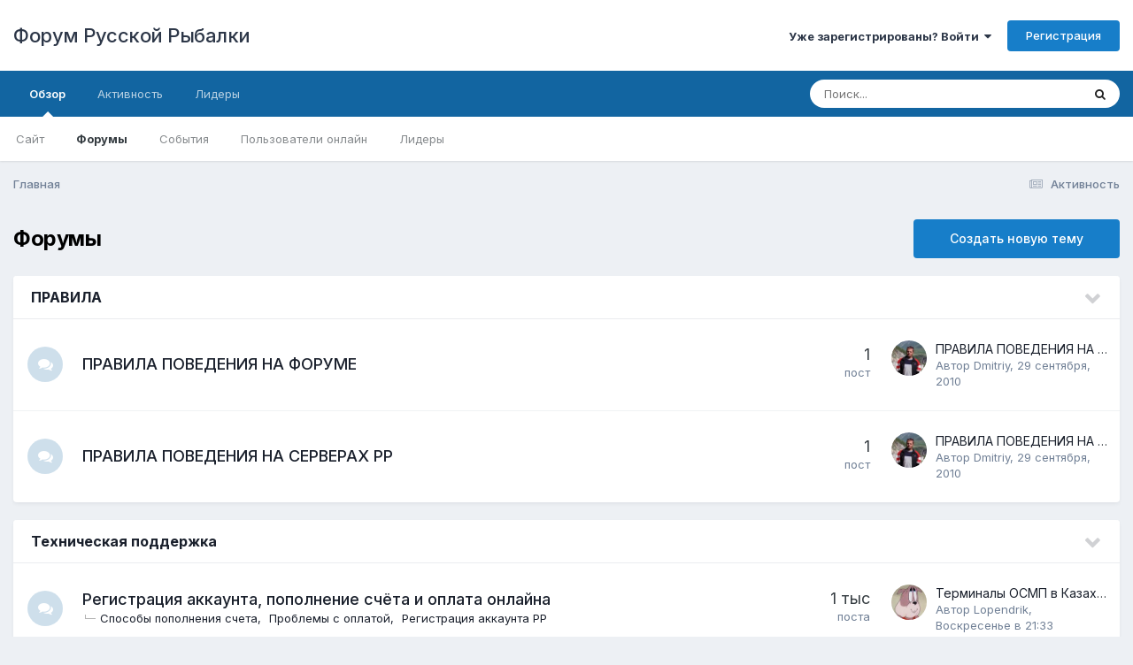

--- FILE ---
content_type: text/html;charset=UTF-8
request_url: https://rus-fishsoft.ru/forum/index.php?/calendar/1-%D1%82%D1%83%D1%80%D0%BD%D0%B8%D1%80%D1%8B/week/2024-06-06/
body_size: 20856
content:
<!DOCTYPE html>
<html lang="ru-RU" dir="ltr">
	<head>
		<meta charset="utf-8">
        
		<title>Форумы - Форум Русской Рыбалки</title>
		
		
		
		

	<meta name="viewport" content="width=device-width, initial-scale=1">


	
	


	<meta name="twitter:card" content="summary" />




	
		
			
				<meta property="og:title" content="Форум Русской Рыбалки">
			
		
	

	
		
			
				<meta property="og:type" content="website">
			
		
	

	
		
			
				<meta property="og:url" content="https://rus-fishsoft.ru/forum/index.php">
			
		
	

	
		
			
				<meta property="og:site_name" content="Форум Русской Рыбалки">
			
		
	

	
		
			
				<meta property="og:locale" content="ru_RU">
			
		
	

	
		
			
				<meta name="keywords" content="Форум Русской Рыбалки">
			
		
	


	
		<link rel="canonical" href="https://rus-fishsoft.ru/forum/index.php" />
	





<link rel="manifest" href="https://rus-fishsoft.ru/forum/index.php?/manifest.webmanifest/">
<meta name="msapplication-config" content="https://rus-fishsoft.ru/forum/index.php?/browserconfig.xml/">
<meta name="msapplication-starturl" content="/">
<meta name="application-name" content="Форум Русской Рыбалки">
<meta name="apple-mobile-web-app-title" content="Форум Русской Рыбалки">

	<meta name="theme-color" content="#ffffff">










<link rel="preload" href="//rus-fishsoft.ru/forum/applications/core/interface/font/fontawesome-webfont.woff2?v=4.7.0" as="font" crossorigin="anonymous">
		


	<link rel="preconnect" href="https://fonts.googleapis.com">
	<link rel="preconnect" href="https://fonts.gstatic.com" crossorigin>
	
		<link href="https://fonts.googleapis.com/css2?family=Inter:wght@300;400;500;600;700&display=swap" rel="stylesheet">
	



	<link rel='stylesheet' href='https://rus-fishsoft.ru/forum/uploads/css_built_1/341e4a57816af3ba440d891ca87450ff_framework.css?v=28b77020211756272743' media='all'>

	<link rel='stylesheet' href='https://rus-fishsoft.ru/forum/uploads/css_built_1/05e81b71abe4f22d6eb8d1a929494829_responsive.css?v=28b77020211756272743' media='all'>

	<link rel='stylesheet' href='https://rus-fishsoft.ru/forum/uploads/css_built_1/20446cf2d164adcc029377cb04d43d17_flags.css?v=28b77020211756272743' media='all'>

	<link rel='stylesheet' href='https://rus-fishsoft.ru/forum/uploads/css_built_1/90eb5adf50a8c640f633d47fd7eb1778_core.css?v=28b77020211756272743' media='all'>

	<link rel='stylesheet' href='https://rus-fishsoft.ru/forum/uploads/css_built_1/5a0da001ccc2200dc5625c3f3934497d_core_responsive.css?v=28b77020211756272743' media='all'>

	<link rel='stylesheet' href='https://rus-fishsoft.ru/forum/uploads/css_built_1/62e269ced0fdab7e30e026f1d30ae516_forums.css?v=28b77020211756272743' media='all'>

	<link rel='stylesheet' href='https://rus-fishsoft.ru/forum/uploads/css_built_1/76e62c573090645fb99a15a363d8620e_forums_responsive.css?v=28b77020211756272743' media='all'>





<link rel='stylesheet' href='https://rus-fishsoft.ru/forum/uploads/css_built_1/258adbb6e4f3e83cd3b355f84e3fa002_custom.css?v=28b77020211756272743' media='all'>




		
		

	</head>
	<body class='ipsApp ipsApp_front ipsJS_none ipsClearfix' data-controller='core.front.core.app' data-message="" data-pageApp='forums' data-pageLocation='front' data-pageModule='forums' data-pageController='index'   >
		
        

        

		<a href='#ipsLayout_mainArea' class='ipsHide' title='Перейти к основному содержанию на этой странице' accesskey='m'>Перейти к содержанию</a>
		





		<div id='ipsLayout_header' class='ipsClearfix'>
			<header>
				<div class='ipsLayout_container'>
					

<a href='https://rus-fishsoft.ru/forum/' id='elSiteTitle' accesskey='1'>Форум Русской Рыбалки</a>

					
						

	<ul id='elUserNav' class='ipsList_inline cSignedOut ipsResponsive_showDesktop'>
		
        
		
        
        
            
            <li id='elSignInLink'>
                <a href='https://rus-fishsoft.ru/forum/index.php?/login/' data-ipsMenu-closeOnClick="false" data-ipsMenu id='elUserSignIn'>
                    Уже зарегистрированы? Войти &nbsp;<i class='fa fa-caret-down'></i>
                </a>
                
<div id='elUserSignIn_menu' class='ipsMenu ipsMenu_auto ipsHide'>
	<form accept-charset='utf-8' method='post' action='https://rus-fishsoft.ru/forum/index.php?/login/'>
		<input type="hidden" name="csrfKey" value="e1eae6c29baee02c31a1e666809ca2b9">
		<input type="hidden" name="ref" value="aHR0cHM6Ly9ydXMtZmlzaHNvZnQucnUvZm9ydW0vaW5kZXgucGhwPy9jYWxlbmRhci8xLSVEMSU4MiVEMSU4MyVEMSU4MCVEMCVCRCVEMCVCOCVEMSU4MCVEMSU4Qi93ZWVrLzIwMjQtMDYtMDYv">
		<div data-role="loginForm">
			
			
			
				
<div class="ipsPad ipsForm ipsForm_vertical">
	<h4 class="ipsType_sectionHead">Войти</h4>
	<br><br>
	<ul class='ipsList_reset'>
		<li class="ipsFieldRow ipsFieldRow_noLabel ipsFieldRow_fullWidth">
			
			
				<input type="text" placeholder="Отображаемое имя или email адрес" name="auth" autocomplete="email">
			
		</li>
		<li class="ipsFieldRow ipsFieldRow_noLabel ipsFieldRow_fullWidth">
			<input type="password" placeholder="Пароль" name="password" autocomplete="current-password">
		</li>
		<li class="ipsFieldRow ipsFieldRow_checkbox ipsClearfix">
			<span class="ipsCustomInput">
				<input type="checkbox" name="remember_me" id="remember_me_checkbox" value="1" checked aria-checked="true">
				<span></span>
			</span>
			<div class="ipsFieldRow_content">
				<label class="ipsFieldRow_label" for="remember_me_checkbox">Запомнить</label>
				<span class="ipsFieldRow_desc">Не рекомендуется для компьютеров с общим доступом</span>
			</div>
		</li>
		<li class="ipsFieldRow ipsFieldRow_fullWidth">
			<button type="submit" name="_processLogin" value="usernamepassword" class="ipsButton ipsButton_primary ipsButton_small" id="elSignIn_submit">Войти</button>
			
				<p class="ipsType_right ipsType_small">
					
						<a href='https://rus-fishsoft.ru/forum/index.php?/lostpassword/' data-ipsDialog data-ipsDialog-title='Забыли пароль?'>
					
					Забыли пароль?</a>
				</p>
			
		</li>
	</ul>
</div>
			
		</div>
	</form>
</div>
            </li>
            
        
		
			<li>
				
					<a href='https://rus-fishsoft.ru/forum/index.php?/register/' data-ipsDialog data-ipsDialog-size='narrow' data-ipsDialog-title='Регистрация' id='elRegisterButton' class='ipsButton ipsButton_normal ipsButton_primary'>Регистрация</a>
				
			</li>
		
	</ul>

						
<ul class='ipsMobileHamburger ipsList_reset ipsResponsive_hideDesktop'>
	<li data-ipsDrawer data-ipsDrawer-drawerElem='#elMobileDrawer'>
		<a href='#' >
			
			
				
			
			
			
			<i class='fa fa-navicon'></i>
		</a>
	</li>
</ul>
					
				</div>
			</header>
			

	<nav data-controller='core.front.core.navBar' class=' ipsResponsive_showDesktop'>
		<div class='ipsNavBar_primary ipsLayout_container '>
			<ul data-role="primaryNavBar" class='ipsClearfix'>
				


	
		
		
			
		
		<li class='ipsNavBar_active' data-active id='elNavSecondary_1' data-role="navBarItem" data-navApp="core" data-navExt="CustomItem">
			
			
				<a href="https://rus-fishsoft.ru/forum/"  data-navItem-id="1" data-navDefault>
					Обзор<span class='ipsNavBar_active__identifier'></span>
				</a>
			
			
				<ul class='ipsNavBar_secondary ' data-role='secondaryNavBar'>
					


	
		
		
		<li  id='elNavSecondary_17' data-role="navBarItem" data-navApp="core" data-navExt="CustomItem">
			
			
				<a href="http://rus-fishsoft.ru" target='_blank' rel="noopener" data-navItem-id="17" >
					Сайт<span class='ipsNavBar_active__identifier'></span>
				</a>
			
			
		</li>
	
	

	
		
		
			
		
		<li class='ipsNavBar_active' data-active id='elNavSecondary_10' data-role="navBarItem" data-navApp="forums" data-navExt="Forums">
			
			
				<a href="https://rus-fishsoft.ru/forum/index.php"  data-navItem-id="10" data-navDefault>
					Форумы<span class='ipsNavBar_active__identifier'></span>
				</a>
			
			
		</li>
	
	

	
		
		
		<li  id='elNavSecondary_11' data-role="navBarItem" data-navApp="calendar" data-navExt="Calendar">
			
			
				<a href="https://rus-fishsoft.ru/forum/index.php?/events/"  data-navItem-id="11" >
					События<span class='ipsNavBar_active__identifier'></span>
				</a>
			
			
		</li>
	
	

	
		
		
		<li  id='elNavSecondary_14' data-role="navBarItem" data-navApp="core" data-navExt="OnlineUsers">
			
			
				<a href="https://rus-fishsoft.ru/forum/index.php?/online/"  data-navItem-id="14" >
					Пользователи онлайн<span class='ipsNavBar_active__identifier'></span>
				</a>
			
			
		</li>
	
	

	
		
		
		<li  id='elNavSecondary_15' data-role="navBarItem" data-navApp="core" data-navExt="Leaderboard">
			
			
				<a href="https://rus-fishsoft.ru/forum/index.php?/leaderboard/"  data-navItem-id="15" >
					Лидеры<span class='ipsNavBar_active__identifier'></span>
				</a>
			
			
		</li>
	
	

					<li class='ipsHide' id='elNavigationMore_1' data-role='navMore'>
						<a href='#' data-ipsMenu data-ipsMenu-appendTo='#elNavigationMore_1' id='elNavigationMore_1_dropdown'>Больше <i class='fa fa-caret-down'></i></a>
						<ul class='ipsHide ipsMenu ipsMenu_auto' id='elNavigationMore_1_dropdown_menu' data-role='moreDropdown'></ul>
					</li>
				</ul>
			
		</li>
	
	

	
		
		
		<li  id='elNavSecondary_2' data-role="navBarItem" data-navApp="core" data-navExt="CustomItem">
			
			
				<a href="https://rus-fishsoft.ru/forum/index.php?/discover/"  data-navItem-id="2" >
					Активность<span class='ipsNavBar_active__identifier'></span>
				</a>
			
			
				<ul class='ipsNavBar_secondary ipsHide' data-role='secondaryNavBar'>
					


	
		
		
		<li  id='elNavSecondary_4' data-role="navBarItem" data-navApp="core" data-navExt="AllActivity">
			
			
				<a href="https://rus-fishsoft.ru/forum/index.php?/discover/"  data-navItem-id="4" >
					Активность<span class='ipsNavBar_active__identifier'></span>
				</a>
			
			
		</li>
	
	

	
	

	
	

	
	

	
		
		
		<li  id='elNavSecondary_8' data-role="navBarItem" data-navApp="core" data-navExt="Search">
			
			
				<a href="https://rus-fishsoft.ru/forum/index.php?/search/"  data-navItem-id="8" >
					Поиск<span class='ipsNavBar_active__identifier'></span>
				</a>
			
			
		</li>
	
	

					<li class='ipsHide' id='elNavigationMore_2' data-role='navMore'>
						<a href='#' data-ipsMenu data-ipsMenu-appendTo='#elNavigationMore_2' id='elNavigationMore_2_dropdown'>Больше <i class='fa fa-caret-down'></i></a>
						<ul class='ipsHide ipsMenu ipsMenu_auto' id='elNavigationMore_2_dropdown_menu' data-role='moreDropdown'></ul>
					</li>
				</ul>
			
		</li>
	
	

	
		
		
		<li  id='elNavSecondary_16' data-role="navBarItem" data-navApp="core" data-navExt="Leaderboard">
			
			
				<a href="https://rus-fishsoft.ru/forum/index.php?/leaderboard/"  data-navItem-id="16" >
					Лидеры<span class='ipsNavBar_active__identifier'></span>
				</a>
			
			
		</li>
	
	

				<li class='ipsHide' id='elNavigationMore' data-role='navMore'>
					<a href='#' data-ipsMenu data-ipsMenu-appendTo='#elNavigationMore' id='elNavigationMore_dropdown'>Больше</a>
					<ul class='ipsNavBar_secondary ipsHide' data-role='secondaryNavBar'>
						<li class='ipsHide' id='elNavigationMore_more' data-role='navMore'>
							<a href='#' data-ipsMenu data-ipsMenu-appendTo='#elNavigationMore_more' id='elNavigationMore_more_dropdown'>Больше <i class='fa fa-caret-down'></i></a>
							<ul class='ipsHide ipsMenu ipsMenu_auto' id='elNavigationMore_more_dropdown_menu' data-role='moreDropdown'></ul>
						</li>
					</ul>
				</li>
			</ul>
			

	<div id="elSearchWrapper">
		<div id='elSearch' data-controller="core.front.core.quickSearch">
			<form accept-charset='utf-8' action='//rus-fishsoft.ru/forum/index.php?/search/&amp;do=quicksearch' method='post'>
                <input type='search' id='elSearchField' placeholder='Поиск...' name='q' autocomplete='off' aria-label='Поиск'>
                <details class='cSearchFilter'>
                    <summary class='cSearchFilter__text'></summary>
                    <ul class='cSearchFilter__menu'>
                        
                        <li><label><input type="radio" name="type" value="all"  checked><span class='cSearchFilter__menuText'>Везде</span></label></li>
                        
                        
                            <li><label><input type="radio" name="type" value="forums_topic"><span class='cSearchFilter__menuText'>Темы</span></label></li>
                        
                            <li><label><input type="radio" name="type" value="calendar_event"><span class='cSearchFilter__menuText'>События</span></label></li>
                        
                            <li><label><input type="radio" name="type" value="core_members"><span class='cSearchFilter__menuText'>Пользователи</span></label></li>
                        
                    </ul>
                </details>
				<button class='cSearchSubmit' type="submit" aria-label='Поиск'><i class="fa fa-search"></i></button>
			</form>
		</div>
	</div>

		</div>
	</nav>

			
<ul id='elMobileNav' class='ipsResponsive_hideDesktop' data-controller='core.front.core.mobileNav'>
	
	
	
	<li >
		<a data-action="defaultStream" href='https://rus-fishsoft.ru/forum/index.php?/discover/'><i class="fa fa-newspaper-o" aria-hidden="true"></i></a>
	</li>

	

	
		<li class='ipsJS_show'>
			<a href='https://rus-fishsoft.ru/forum/index.php?/search/'><i class='fa fa-search'></i></a>
		</li>
	
</ul>
		</div>
		<main id='ipsLayout_body' class='ipsLayout_container'>
			<div id='ipsLayout_contentArea'>
				<div id='ipsLayout_contentWrapper'>
					
<nav class='ipsBreadcrumb ipsBreadcrumb_top ipsFaded_withHover'>
	

	<ul class='ipsList_inline ipsPos_right'>
		
		<li >
			<a data-action="defaultStream" class='ipsType_light '  href='https://rus-fishsoft.ru/forum/index.php?/discover/'><i class="fa fa-newspaper-o" aria-hidden="true"></i> <span>Активность</span></a>
		</li>
		
	</ul>

	<ul data-role="breadcrumbList">
		<li>
			<a title="Главная" href='https://rus-fishsoft.ru/forum/'>
				<span>Главная</span>
			</a>
		</li>
		
		
	</ul>
</nav>
					
					<div id='ipsLayout_mainArea'>
						
						
						
						

	




						

<div class='ipsPageHeader ipsClearfix ipsMargin_bottom cForumHeader ipsHeaderButtons ipsFlex ipsFlex-ai:center ipsFlex-jc:between'>
	<h1 class='ipsType_pageTitle ipsFlex-flex:11 ipsType_break'>
		Форумы
	</h1>
	
		<ul class='ipsToolList ipsToolList_horizontal ipsClearfix sm:ipsPos_none sm:ipsMargin:none ipsFlex-flex:00'>
			<li class='ipsToolList_primaryAction ipsResponsive_hidePhone'>
				<a class="ipsButton ipsButton_medium ipsButton_important" href="https://rus-fishsoft.ru/forum/index.php?/startTopic/" data-ipsDialog data-ipsDialog-size='narrow' data-ipsDialog-title='Выбор форума'>Создать новую тему</a>
			</li>
			

		</ul>
	
</div>
<ul class="ipsToolList ipsToolList_horizontal ipsResponsive_hideDesktop ipsResponsive_hideTablet ipsResponsive_block ipsClearfix">
	



<li class='ipsToolList_primaryAction ipsResponsive_hideTablet'>
	<a class="ipsButton ipsButton_medium ipsButton_important ipsButton_fullWidth" href="https://rus-fishsoft.ru/forum/index.php?app=forums&amp;module=forums&amp;controller=forums&amp;do=add" rel="nofollow" data-ipsDialog data-ipsDialog-size='narrow' data-ipsDialog-title='Выбор форума'>Создать новую тему</a>
</li>



</ul>

<section>
	<ol class='ipsList_reset cForumList' data-controller='core.global.core.table, forums.front.forum.forumList' data-baseURL=''>
		
			
			<li data-categoryID='57' class='cForumRow ipsBox ipsSpacer_bottom ipsResponsive_pull'>
				<h2 class="ipsType_sectionTitle ipsType_reset cForumTitle">
					<a href='#' class='ipsPos_right ipsJS_show ipsType_noUnderline cForumToggle' data-action='toggleCategory' data-ipsTooltip title='Свернуть категорию'></a>
					<a href='https://rus-fishsoft.ru/forum/index.php?/forum/57-%D0%BF%D1%80%D0%B0%D0%B2%D0%B8%D0%BB%D0%B0/'>ПРАВИЛА</a>
				</h2>
				
					<ol class="ipsDataList ipsDataList_large ipsDataList_zebra" data-role="forums">
						
							



	<li class="cForumRow ipsDataItem ipsDataItem_responsivePhoto  ipsClearfix" data-forumID="58">
		<div class="ipsDataItem_icon ipsDataItem_category">
			
			
			
				
					
						<span class='ipsItemStatus ipsItemStatus_large cForumIcon_normal ipsItemStatus_read' 



>
							<i class="fa fa-comments"></i>
						</span>
					
				
			
		</div>
		<div class="ipsDataItem_main">
			<h4 class="ipsDataItem_title ipsType_break">
				
					<a href="https://rus-fishsoft.ru/forum/index.php?/forum/58-%D0%BF%D1%80%D0%B0%D0%B2%D0%B8%D0%BB%D0%B0-%D0%BF%D0%BE%D0%B2%D0%B5%D0%B4%D0%B5%D0%BD%D0%B8%D1%8F-%D0%BD%D0%B0-%D1%84%D0%BE%D1%80%D1%83%D0%BC%D0%B5/">ПРАВИЛА ПОВЕДЕНИЯ НА ФОРУМЕ</a>
				
				
			</h4>
			
			
				



<div class='ipsType_richText ipsDataItem_meta ipsContained' data-controller='core.front.core.lightboxedImages' >

</div>

			
		</div>
		
			<div class="ipsDataItem_stats ipsDataItem_statsLarge">
				
					<dl>
						
						<dt class="ipsDataItem_stats_number">1</dt>
						<dd class="ipsDataItem_stats_type ipsType_light"> пост</dd>
					</dl>
				
				
			</div>
			<ul class="ipsDataItem_lastPoster ipsDataItem_withPhoto">
				
					<li>


	<a href="https://rus-fishsoft.ru/forum/index.php?/profile/2-dmitriy/" rel="nofollow" data-ipsHover data-ipsHover-width="370" data-ipsHover-target="https://rus-fishsoft.ru/forum/index.php?/profile/2-dmitriy/&amp;do=hovercard" class="ipsUserPhoto ipsUserPhoto_tiny" title="Перейти в профиль Dmitriy">
		<img src='https://rus-fishsoft.ru/forum/uploads/profile/photo-thumb-2.jpg' alt='Dmitriy' loading="lazy">
	</a>
</li>
					<li class='ipsDataItem_lastPoster__title'><a href="https://rus-fishsoft.ru/forum/index.php?/topic/77-%D0%BF%D1%80%D0%B0%D0%B2%D0%B8%D0%BB%D0%B0-%D0%BF%D0%BE%D0%B2%D0%B5%D0%B4%D0%B5%D0%BD%D0%B8%D1%8F-%D0%BD%D0%B0-%D1%84%D0%BE%D1%80%D1%83%D0%BC%D0%B5/" title='ПРАВИЛА ПОВЕДЕНИЯ НА ФОРУМЕ'>ПРАВИЛА ПОВЕДЕНИЯ НА ФОРУМЕ</a></li>
					<li class='ipsType_light ipsType_blendLinks'>
						
							Автор 


<a href='https://rus-fishsoft.ru/forum/index.php?/profile/2-dmitriy/' rel="nofollow" data-ipsHover data-ipsHover-width='370' data-ipsHover-target='https://rus-fishsoft.ru/forum/index.php?/profile/2-dmitriy/&amp;do=hovercard&amp;referrer=https%253A%252F%252Frus-fishsoft.ru%252Fforum%252Findex.php%253F%252Fcalendar%252F1-%2525D1%252582%2525D1%252583%2525D1%252580%2525D0%2525BD%2525D0%2525B8%2525D1%252580%2525D1%25258B%252Fweek%252F2024-06-06%252F' title="Перейти в профиль Dmitriy" class="ipsType_break">Dmitriy</a>, 
						
						
							<a href='https://rus-fishsoft.ru/forum/index.php?/topic/77-%D0%BF%D1%80%D0%B0%D0%B2%D0%B8%D0%BB%D0%B0-%D0%BF%D0%BE%D0%B2%D0%B5%D0%B4%D0%B5%D0%BD%D0%B8%D1%8F-%D0%BD%D0%B0-%D1%84%D0%BE%D1%80%D1%83%D0%BC%D0%B5/' title='Перейти к последнему посту'><time datetime='2010-09-29T17:28:06Z' title='09/29/10 17:28' data-short='15 г.'>29 сентября, 2010</time></a>
						
					</li>
				
			</ul>	
		
		
	</li>

						
							



	<li class="cForumRow ipsDataItem ipsDataItem_responsivePhoto  ipsClearfix" data-forumID="65">
		<div class="ipsDataItem_icon ipsDataItem_category">
			
			
			
				
					
						<span class='ipsItemStatus ipsItemStatus_large cForumIcon_normal ipsItemStatus_read' 



>
							<i class="fa fa-comments"></i>
						</span>
					
				
			
		</div>
		<div class="ipsDataItem_main">
			<h4 class="ipsDataItem_title ipsType_break">
				
					<a href="https://rus-fishsoft.ru/forum/index.php?/forum/65-%D0%BF%D1%80%D0%B0%D0%B2%D0%B8%D0%BB%D0%B0-%D0%BF%D0%BE%D0%B2%D0%B5%D0%B4%D0%B5%D0%BD%D0%B8%D1%8F-%D0%BD%D0%B0-%D1%81%D0%B5%D1%80%D0%B2%D0%B5%D1%80%D0%B0%D1%85-%D1%80%D1%80/">ПРАВИЛА ПОВЕДЕНИЯ НА СЕРВЕРАХ  РР</a>
				
				
			</h4>
			
			
				



<div class='ipsType_richText ipsDataItem_meta ipsContained' data-controller='core.front.core.lightboxedImages' >

</div>

			
		</div>
		
			<div class="ipsDataItem_stats ipsDataItem_statsLarge">
				
					<dl>
						
						<dt class="ipsDataItem_stats_number">1</dt>
						<dd class="ipsDataItem_stats_type ipsType_light"> пост</dd>
					</dl>
				
				
			</div>
			<ul class="ipsDataItem_lastPoster ipsDataItem_withPhoto">
				
					<li>


	<a href="https://rus-fishsoft.ru/forum/index.php?/profile/2-dmitriy/" rel="nofollow" data-ipsHover data-ipsHover-width="370" data-ipsHover-target="https://rus-fishsoft.ru/forum/index.php?/profile/2-dmitriy/&amp;do=hovercard" class="ipsUserPhoto ipsUserPhoto_tiny" title="Перейти в профиль Dmitriy">
		<img src='https://rus-fishsoft.ru/forum/uploads/profile/photo-thumb-2.jpg' alt='Dmitriy' loading="lazy">
	</a>
</li>
					<li class='ipsDataItem_lastPoster__title'><a href="https://rus-fishsoft.ru/forum/index.php?/topic/78-%D0%BF%D1%80%D0%B0%D0%B2%D0%B8%D0%BB%D0%B0-%D0%BF%D0%BE%D0%B2%D0%B5%D0%B4%D0%B5%D0%BD%D0%B8%D1%8F-%D0%BD%D0%B0-%D1%81%D0%B5%D1%80%D0%B2%D0%B5%D1%80%D0%B0%D1%85-%D1%80%D1%80/" title='ПРАВИЛА ПОВЕДЕНИЯ НА СЕРВЕРАХ РР'>ПРАВИЛА ПОВЕДЕНИЯ НА СЕРВЕРАХ РР</a></li>
					<li class='ipsType_light ipsType_blendLinks'>
						
							Автор 


<a href='https://rus-fishsoft.ru/forum/index.php?/profile/2-dmitriy/' rel="nofollow" data-ipsHover data-ipsHover-width='370' data-ipsHover-target='https://rus-fishsoft.ru/forum/index.php?/profile/2-dmitriy/&amp;do=hovercard&amp;referrer=https%253A%252F%252Frus-fishsoft.ru%252Fforum%252Findex.php%253F%252Fcalendar%252F1-%2525D1%252582%2525D1%252583%2525D1%252580%2525D0%2525BD%2525D0%2525B8%2525D1%252580%2525D1%25258B%252Fweek%252F2024-06-06%252F' title="Перейти в профиль Dmitriy" class="ipsType_break">Dmitriy</a>, 
						
						
							<a href='https://rus-fishsoft.ru/forum/index.php?/topic/78-%D0%BF%D1%80%D0%B0%D0%B2%D0%B8%D0%BB%D0%B0-%D0%BF%D0%BE%D0%B2%D0%B5%D0%B4%D0%B5%D0%BD%D0%B8%D1%8F-%D0%BD%D0%B0-%D1%81%D0%B5%D1%80%D0%B2%D0%B5%D1%80%D0%B0%D1%85-%D1%80%D1%80/' title='Перейти к последнему посту'><time datetime='2010-09-29T17:47:01Z' title='09/29/10 17:47' data-short='15 г.'>29 сентября, 2010</time></a>
						
					</li>
				
			</ul>	
		
		
	</li>

						
					</ol>
				
			</li>
			
		
			
			<li data-categoryID='33' class='cForumRow ipsBox ipsSpacer_bottom ipsResponsive_pull'>
				<h2 class="ipsType_sectionTitle ipsType_reset cForumTitle">
					<a href='#' class='ipsPos_right ipsJS_show ipsType_noUnderline cForumToggle' data-action='toggleCategory' data-ipsTooltip title='Свернуть категорию'></a>
					<a href='https://rus-fishsoft.ru/forum/index.php?/forum/33-%D1%82%D0%B5%D1%85%D0%BD%D0%B8%D1%87%D0%B5%D1%81%D0%BA%D0%B0%D1%8F-%D0%BF%D0%BE%D0%B4%D0%B4%D0%B5%D1%80%D0%B6%D0%BA%D0%B0/'>Техническая поддержка</a>
				</h2>
				
					<ol class="ipsDataList ipsDataList_large ipsDataList_zebra" data-role="forums">
						
							



	<li class="cForumRow ipsDataItem ipsDataItem_responsivePhoto  ipsClearfix" data-forumID="34">
		<div class="ipsDataItem_icon ipsDataItem_category">
			
			
			
				
					
						<span class='ipsItemStatus ipsItemStatus_large cForumIcon_normal ipsItemStatus_read' 



>
							<i class="fa fa-comments"></i>
						</span>
					
				
			
		</div>
		<div class="ipsDataItem_main">
			<h4 class="ipsDataItem_title ipsType_break">
				
					<a href="https://rus-fishsoft.ru/forum/index.php?/forum/34-%D1%80%D0%B5%D0%B3%D0%B8%D1%81%D1%82%D1%80%D0%B0%D1%86%D0%B8%D1%8F-%D0%B0%D0%BA%D0%BA%D0%B0%D1%83%D0%BD%D1%82%D0%B0-%D0%BF%D0%BE%D0%BF%D0%BE%D0%BB%D0%BD%D0%B5%D0%BD%D0%B8%D0%B5-%D1%81%D1%87%D1%91%D1%82%D0%B0-%D0%B8-%D0%BE%D0%BF%D0%BB%D0%B0%D1%82%D0%B0-%D0%BE%D0%BD%D0%BB%D0%B0%D0%B9%D0%BD%D0%B0/">Регистрация аккаунта, пополнение счёта  и оплата онлайна</a>
				
				
			</h4>
			
				<ul class="ipsDataItem_subList ipsList_inline">
					
						<li class="">
							<a href="https://rus-fishsoft.ru/forum/index.php?/forum/35-%D1%81%D0%BF%D0%BE%D1%81%D0%BE%D0%B1%D1%8B-%D0%BF%D0%BE%D0%BF%D0%BE%D0%BB%D0%BD%D0%B5%D0%BD%D0%B8%D1%8F-%D1%81%D1%87%D0%B5%D1%82%D0%B0/">Способы пополнения счета</a>
						</li>
					
						<li class="">
							<a href="https://rus-fishsoft.ru/forum/index.php?/forum/36-%D0%BF%D1%80%D0%BE%D0%B1%D0%BB%D0%B5%D0%BC%D1%8B-%D1%81-%D0%BE%D0%BF%D0%BB%D0%B0%D1%82%D0%BE%D0%B9/">Проблемы с оплатой</a>
						</li>
					
						<li class="">
							<a href="https://rus-fishsoft.ru/forum/index.php?/forum/45-%D1%80%D0%B5%D0%B3%D0%B8%D1%81%D1%82%D1%80%D0%B0%D1%86%D0%B8%D1%8F-%D0%B0%D0%BA%D0%BA%D0%B0%D1%83%D0%BD%D1%82%D0%B0-%D1%80%D1%80/">Регистрация аккаунта РР</a>
						</li>
					
				</ul>
			
			
				



<div class='ipsType_richText ipsDataItem_meta ipsContained' data-controller='core.front.core.lightboxedImages' >

</div>

			
		</div>
		
			<div class="ipsDataItem_stats ipsDataItem_statsLarge">
				
					<dl>
						
						<dt class="ipsDataItem_stats_number">1 тыс</dt>
						<dd class="ipsDataItem_stats_type ipsType_light"> поста</dd>
					</dl>
				
				
			</div>
			<ul class="ipsDataItem_lastPoster ipsDataItem_withPhoto">
				
					<li>


	<a href="https://rus-fishsoft.ru/forum/index.php?/profile/86954-lopendrik/" rel="nofollow" data-ipsHover data-ipsHover-width="370" data-ipsHover-target="https://rus-fishsoft.ru/forum/index.php?/profile/86954-lopendrik/&amp;do=hovercard" class="ipsUserPhoto ipsUserPhoto_tiny" title="Перейти в профиль Lopendrik">
		<img src='https://rus-fishsoft.ru/forum/uploads/profile/photo-86954.jpg' alt='Lopendrik' loading="lazy">
	</a>
</li>
					<li class='ipsDataItem_lastPoster__title'><a href="https://rus-fishsoft.ru/forum/index.php?/topic/15780-%D1%82%D0%B5%D1%80%D0%BC%D0%B8%D0%BD%D0%B0%D0%BB%D1%8B-%D0%BE%D1%81%D0%BC%D0%BF-%D0%B2-%D0%BA%D0%B0%D0%B7%D0%B0%D1%85%D1%81%D1%82%D0%B0%D0%BD%D0%B5/" title='Терминалы ОСМП в Казахстане'>Терминалы ОСМП в Казахстане</a></li>
					<li class='ipsType_light ipsType_blendLinks'>
						
							Автор 


<a href='https://rus-fishsoft.ru/forum/index.php?/profile/86954-lopendrik/' rel="nofollow" data-ipsHover data-ipsHover-width='370' data-ipsHover-target='https://rus-fishsoft.ru/forum/index.php?/profile/86954-lopendrik/&amp;do=hovercard&amp;referrer=https%253A%252F%252Frus-fishsoft.ru%252Fforum%252Findex.php%253F%252Fcalendar%252F1-%2525D1%252582%2525D1%252583%2525D1%252580%2525D0%2525BD%2525D0%2525B8%2525D1%252580%2525D1%25258B%252Fweek%252F2024-06-06%252F' title="Перейти в профиль Lopendrik" class="ipsType_break">Lopendrik</a>, 
						
						
							<a href='https://rus-fishsoft.ru/forum/index.php?/topic/15780-%D1%82%D0%B5%D1%80%D0%BC%D0%B8%D0%BD%D0%B0%D0%BB%D1%8B-%D0%BE%D1%81%D0%BC%D0%BF-%D0%B2-%D0%BA%D0%B0%D0%B7%D0%B0%D1%85%D1%81%D1%82%D0%B0%D0%BD%D0%B5/' title='Перейти к последнему посту'><time datetime='2026-01-18T21:33:44Z' title='01/18/26 21:33' data-short='1 д.'>Воскресенье в 21:33</time></a>
						
					</li>
				
			</ul>	
		
		
	</li>

						
							



	<li class="cForumRow ipsDataItem ipsDataItem_responsivePhoto  ipsClearfix" data-forumID="102">
		<div class="ipsDataItem_icon ipsDataItem_category">
			
			
			
				
					
						<span class='ipsItemStatus ipsItemStatus_large cForumIcon_normal ipsItemStatus_read' 



>
							<i class="fa fa-comments"></i>
						</span>
					
				
			
		</div>
		<div class="ipsDataItem_main">
			<h4 class="ipsDataItem_title ipsType_break">
				
					<a href="https://rus-fishsoft.ru/forum/index.php?/forum/102-%D1%83%D1%81%D1%82%D0%B0%D0%BD%D0%BE%D0%B2%D0%BA%D0%B0-%D0%B8%D0%B3%D1%80%D1%8B/">Установка игры</a>
				
				
			</h4>
			
				<ul class="ipsDataItem_subList ipsList_inline">
					
						<li class="">
							<a href="https://rus-fishsoft.ru/forum/index.php?/forum/41-%D0%BE%D0%BF%D0%B5%D1%80%D0%B0%D1%86%D0%B8%D0%BE%D0%BD%D0%BD%D0%B0%D1%8F-%D1%81%D0%B8%D1%81%D1%82%D0%B5%D0%BC%D0%B0-windows-xp/">Операционная система Windows XP</a>
						</li>
					
						<li class="">
							<a href="https://rus-fishsoft.ru/forum/index.php?/forum/40-%D0%BE%D0%BF%D0%B5%D1%80%D0%B0%D1%86%D0%B8%D0%BE%D0%BD%D0%BD%D0%B0%D1%8F-%D1%81%D0%B8%D1%81%D1%82%D0%B5%D0%BC%D0%B0-windows-vista-windows-7/">Операционная система Windows Vista, Windows 7</a>
						</li>
					
						<li class="">
							<a href="https://rus-fishsoft.ru/forum/index.php?/forum/701-%D0%BE%D0%BF%D0%B5%D1%80%D0%B0%D1%86%D0%B8%D0%BE%D0%BD%D0%BD%D0%B0%D1%8F-%D1%81%D0%B8%D1%81%D1%82%D0%B5%D0%BC%D0%B0-windows-8/">Операционная система Windows 8</a>
						</li>
					
						<li class="">
							<a href="https://rus-fishsoft.ru/forum/index.php?/forum/43-%D0%BE%D0%B1%D0%BD%D0%BE%D0%B2%D0%BB%D0%B5%D0%BD%D0%B8%D0%B5-%D0%B8%D0%B3%D1%80%D1%8B/">Обновление игры</a>
						</li>
					
						<li class="">
							<a href="https://rus-fishsoft.ru/forum/index.php?/forum/937-%D0%BE%D0%BF%D0%B5%D1%80%D0%B0%D1%86%D0%B8%D0%BE%D0%BD%D0%BD%D0%B0%D1%8F-%D1%81%D0%B8%D1%81%D1%82%D0%B5%D0%BC%D0%B0-windows-10/">Операционная система Windows 10</a>
						</li>
					
						<li class="">
							<a href="https://rus-fishsoft.ru/forum/index.php?/forum/1073-%D0%BE%D0%BF%D0%B5%D1%80%D0%B0%D1%86%D0%B8%D0%BE%D0%BD%D0%BD%D0%B0%D1%8F-%D1%81%D0%B8%D1%81%D1%82%D0%B5%D0%BC%D0%B0-windows-11/">Операционная система Windows 11</a>
						</li>
					
				</ul>
			
			
				



<div class='ipsType_richText ipsDataItem_meta ipsContained' data-controller='core.front.core.lightboxedImages' >
<p>Вопросы и проблемы, связанные с установкой и обновлением игры</p>
</div>

			
		</div>
		
			<div class="ipsDataItem_stats ipsDataItem_statsLarge">
				
					<dl>
						
						<dt class="ipsDataItem_stats_number">715</dt>
						<dd class="ipsDataItem_stats_type ipsType_light"> постов</dd>
					</dl>
				
				
			</div>
			<ul class="ipsDataItem_lastPoster ipsDataItem_withPhoto">
				
					<li>


	<a href="https://rus-fishsoft.ru/forum/index.php?/profile/461-%D0%BC%D0%B0%D0%BA%D1%81%D0%B8%D0%BC%D1%83%D1%81/" rel="nofollow" data-ipsHover data-ipsHover-width="370" data-ipsHover-target="https://rus-fishsoft.ru/forum/index.php?/profile/461-%D0%BC%D0%B0%D0%BA%D1%81%D0%B8%D0%BC%D1%83%D1%81/&amp;do=hovercard" class="ipsUserPhoto ipsUserPhoto_tiny" title="Перейти в профиль Максимус">
		<img src='https://rus-fishsoft.ru/forum/uploads/monthly_2020_01/DSC_9428.thumb.jpg.2f92b66490afb99be6d504aec482f6c8.jpg' alt='Максимус' loading="lazy">
	</a>
</li>
					<li class='ipsDataItem_lastPoster__title'><a href="https://rus-fishsoft.ru/forum/index.php?/topic/33555-%D1%83%D1%81%D1%82%D0%B0%D0%BD%D0%BE%D0%B2%D0%BA%D0%B0-%D0%B8%D0%B3%D1%80%D1%8B/" title='Установка игры'>Установка игры</a></li>
					<li class='ipsType_light ipsType_blendLinks'>
						
							Автор 


<a href='https://rus-fishsoft.ru/forum/index.php?/profile/461-%D0%BC%D0%B0%D0%BA%D1%81%D0%B8%D0%BC%D1%83%D1%81/' rel="nofollow" data-ipsHover data-ipsHover-width='370' data-ipsHover-target='https://rus-fishsoft.ru/forum/index.php?/profile/461-%D0%BC%D0%B0%D0%BA%D1%81%D0%B8%D0%BC%D1%83%D1%81/&amp;do=hovercard&amp;referrer=https%253A%252F%252Frus-fishsoft.ru%252Fforum%252Findex.php%253F%252Fcalendar%252F1-%2525D1%252582%2525D1%252583%2525D1%252580%2525D0%2525BD%2525D0%2525B8%2525D1%252580%2525D1%25258B%252Fweek%252F2024-06-06%252F' title="Перейти в профиль Максимус" class="ipsType_break">Максимус</a>, 
						
						
							<a href='https://rus-fishsoft.ru/forum/index.php?/topic/33555-%D1%83%D1%81%D1%82%D0%B0%D0%BD%D0%BE%D0%B2%D0%BA%D0%B0-%D0%B8%D0%B3%D1%80%D1%8B/' title='Перейти к последнему посту'><time datetime='2026-01-05T08:30:39Z' title='01/05/26 08:30' data-short='5 янв'>5 января</time></a>
						
					</li>
				
			</ul>	
		
		
	</li>

						
							



	<li class="cForumRow ipsDataItem ipsDataItem_responsivePhoto  ipsClearfix" data-forumID="38">
		<div class="ipsDataItem_icon ipsDataItem_category">
			
			
			
				
					
						<span class='ipsItemStatus ipsItemStatus_large cForumIcon_normal ipsItemStatus_read' 



>
							<i class="fa fa-comments"></i>
						</span>
					
				
			
		</div>
		<div class="ipsDataItem_main">
			<h4 class="ipsDataItem_title ipsType_break">
				
					<a href="https://rus-fishsoft.ru/forum/index.php?/forum/38-%D0%BE%D0%B1%D0%BD%D0%B0%D1%80%D1%83%D0%B6%D0%B5%D0%BD%D0%BD%D1%8B%D0%B5-%D0%B1%D0%B0%D0%B3%D0%B8/">Обнаруженные баги</a>
				
				
			</h4>
			
			
				



<div class='ipsType_richText ipsDataItem_meta ipsContained' data-controller='core.front.core.lightboxedImages' >

</div>

			
		</div>
		
			<div class="ipsDataItem_stats ipsDataItem_statsLarge">
				
					<dl>
						
						<dt class="ipsDataItem_stats_number">570</dt>
						<dd class="ipsDataItem_stats_type ipsType_light"> постов</dd>
					</dl>
				
				
			</div>
			<ul class="ipsDataItem_lastPoster ipsDataItem_withPhoto">
				
					<li>


	<a href="https://rus-fishsoft.ru/forum/index.php?/profile/28185-%D0%BA%D0%BE%D1%87%D0%B5%D1%82%D0%BA%D0%BE%D0%B2-%D0%B8%D0%BB%D1%8C%D1%8F/" rel="nofollow" data-ipsHover data-ipsHover-width="370" data-ipsHover-target="https://rus-fishsoft.ru/forum/index.php?/profile/28185-%D0%BA%D0%BE%D1%87%D0%B5%D1%82%D0%BA%D0%BE%D0%B2-%D0%B8%D0%BB%D1%8C%D1%8F/&amp;do=hovercard" class="ipsUserPhoto ipsUserPhoto_tiny" title="Перейти в профиль Кочетков Илья">
		<img src='https://rus-fishsoft.ru/forum/uploads/monthly_2023_09/mmovCmca1Yc.thumb.jpg.9d3d36ffeec5a5bc1ff3fc91dbd2d08f.jpg' alt='Кочетков Илья' loading="lazy">
	</a>
</li>
					<li class='ipsDataItem_lastPoster__title'><a href="https://rus-fishsoft.ru/forum/index.php?/topic/22703-%D0%B1%D0%B0%D0%B3%D0%B8-%D0%BE%D0%B1%D0%BD%D0%B0%D1%80%D1%83%D0%B6%D0%B5%D0%BD%D0%BD%D1%8B%D0%B5-%D0%B2-%D0%B8%D0%B3%D1%80%D0%B5/" title='Баги, обнаруженные в игре.'>Баги, обнаруженные в игре.</a></li>
					<li class='ipsType_light ipsType_blendLinks'>
						
							Автор 


<a href='https://rus-fishsoft.ru/forum/index.php?/profile/28185-%D0%BA%D0%BE%D1%87%D0%B5%D1%82%D0%BA%D0%BE%D0%B2-%D0%B8%D0%BB%D1%8C%D1%8F/' rel="nofollow" data-ipsHover data-ipsHover-width='370' data-ipsHover-target='https://rus-fishsoft.ru/forum/index.php?/profile/28185-%D0%BA%D0%BE%D1%87%D0%B5%D1%82%D0%BA%D0%BE%D0%B2-%D0%B8%D0%BB%D1%8C%D1%8F/&amp;do=hovercard&amp;referrer=https%253A%252F%252Frus-fishsoft.ru%252Fforum%252Findex.php%253F%252Fcalendar%252F1-%2525D1%252582%2525D1%252583%2525D1%252580%2525D0%2525BD%2525D0%2525B8%2525D1%252580%2525D1%25258B%252Fweek%252F2024-06-06%252F' title="Перейти в профиль Кочетков Илья" class="ipsType_break">Кочетков Илья</a>, 
						
						
							<a href='https://rus-fishsoft.ru/forum/index.php?/topic/22703-%D0%B1%D0%B0%D0%B3%D0%B8-%D0%BE%D0%B1%D0%BD%D0%B0%D1%80%D1%83%D0%B6%D0%B5%D0%BD%D0%BD%D1%8B%D0%B5-%D0%B2-%D0%B8%D0%B3%D1%80%D0%B5/' title='Перейти к последнему посту'><time datetime='2025-11-29T13:49:20Z' title='11/29/25 13:49' data-short='29 нояб'>29 ноября, 2025</time></a>
						
					</li>
				
			</ul>	
		
		
	</li>

						
							



	<li class="cForumRow ipsDataItem ipsDataItem_responsivePhoto  ipsClearfix" data-forumID="53">
		<div class="ipsDataItem_icon ipsDataItem_category">
			
			
			
				
					
						<span class='ipsItemStatus ipsItemStatus_large cForumIcon_normal ipsItemStatus_read' 



>
							<i class="fa fa-comments"></i>
						</span>
					
				
			
		</div>
		<div class="ipsDataItem_main">
			<h4 class="ipsDataItem_title ipsType_break">
				
					<a href="https://rus-fishsoft.ru/forum/index.php?/forum/53-%D0%B8%D0%B3%D1%80%D0%BE%D0%B2%D0%BE%D0%B9-%D1%81%D0%B5%D1%80%D0%B2%D0%B5%D1%80-%D1%80%D1%80/">Игровой сервер РР</a>
				
				
			</h4>
			
			
				



<div class='ipsType_richText ipsDataItem_meta ipsContained' data-controller='core.front.core.lightboxedImages' >

</div>

			
		</div>
		
			<div class="ipsDataItem_stats ipsDataItem_statsLarge">
				
					<dl>
						
						<dt class="ipsDataItem_stats_number">175</dt>
						<dd class="ipsDataItem_stats_type ipsType_light"> постов</dd>
					</dl>
				
				
			</div>
			<ul class="ipsDataItem_lastPoster ipsDataItem_withPhoto">
				
					<li>


	<a href="https://rus-fishsoft.ru/forum/index.php?/profile/86954-lopendrik/" rel="nofollow" data-ipsHover data-ipsHover-width="370" data-ipsHover-target="https://rus-fishsoft.ru/forum/index.php?/profile/86954-lopendrik/&amp;do=hovercard" class="ipsUserPhoto ipsUserPhoto_tiny" title="Перейти в профиль Lopendrik">
		<img src='https://rus-fishsoft.ru/forum/uploads/profile/photo-86954.jpg' alt='Lopendrik' loading="lazy">
	</a>
</li>
					<li class='ipsDataItem_lastPoster__title'><a href="https://rus-fishsoft.ru/forum/index.php?/topic/11980-%D0%BE%D0%B1%D0%BD%D0%BE%D0%B2%D0%BB%D0%B5%D0%BD%D0%B8%D1%8F/" title='Обновления'>Обновления</a></li>
					<li class='ipsType_light ipsType_blendLinks'>
						
							Автор 


<a href='https://rus-fishsoft.ru/forum/index.php?/profile/86954-lopendrik/' rel="nofollow" data-ipsHover data-ipsHover-width='370' data-ipsHover-target='https://rus-fishsoft.ru/forum/index.php?/profile/86954-lopendrik/&amp;do=hovercard&amp;referrer=https%253A%252F%252Frus-fishsoft.ru%252Fforum%252Findex.php%253F%252Fcalendar%252F1-%2525D1%252582%2525D1%252583%2525D1%252580%2525D0%2525BD%2525D0%2525B8%2525D1%252580%2525D1%25258B%252Fweek%252F2024-06-06%252F' title="Перейти в профиль Lopendrik" class="ipsType_break">Lopendrik</a>, 
						
						
							<a href='https://rus-fishsoft.ru/forum/index.php?/topic/11980-%D0%BE%D0%B1%D0%BD%D0%BE%D0%B2%D0%BB%D0%B5%D0%BD%D0%B8%D1%8F/' title='Перейти к последнему посту'><time datetime='2025-11-25T05:16:53Z' title='11/25/25 05:16' data-short='25 нояб'>25 ноября, 2025</time></a>
						
					</li>
				
			</ul>	
		
		
	</li>

						
							



	<li class="cForumRow ipsDataItem ipsDataItem_responsivePhoto  ipsClearfix" data-forumID="66">
		<div class="ipsDataItem_icon ipsDataItem_category">
			
			
			
				
					
						<span class='ipsItemStatus ipsItemStatus_large cForumIcon_normal ipsItemStatus_read' 



>
							<i class="fa fa-comments"></i>
						</span>
					
				
			
		</div>
		<div class="ipsDataItem_main">
			<h4 class="ipsDataItem_title ipsType_break">
				
					<a href="https://rus-fishsoft.ru/forum/index.php?/forum/66-%D1%82%D0%B5%D1%81%D1%82%D0%B8%D1%80%D0%BE%D0%B2%D0%B0%D0%BD%D0%B8%D0%B5/">Тестирование</a>
				
				
			</h4>
			
			
				



<div class='ipsType_richText ipsDataItem_meta ipsContained' data-controller='core.front.core.lightboxedImages' >
<p>тестируем обновления и т.п.</p>
</div>

			
		</div>
		
			<div class="ipsDataItem_stats ipsDataItem_statsLarge">
				
					<dl>
						
						<dt class="ipsDataItem_stats_number">113</dt>
						<dd class="ipsDataItem_stats_type ipsType_light"> постов</dd>
					</dl>
				
				
			</div>
			<ul class="ipsDataItem_lastPoster ipsDataItem_withPhoto">
				
					<li>


	<a href="https://rus-fishsoft.ru/forum/index.php?/profile/4-iva/" rel="nofollow" data-ipsHover data-ipsHover-width="370" data-ipsHover-target="https://rus-fishsoft.ru/forum/index.php?/profile/4-iva/&amp;do=hovercard" class="ipsUserPhoto ipsUserPhoto_tiny" title="Перейти в профиль IVA">
		<img src='https://rus-fishsoft.ru/forum/uploads/av-4.jpg' alt='IVA' loading="lazy">
	</a>
</li>
					<li class='ipsDataItem_lastPoster__title'><a href="https://rus-fishsoft.ru/forum/index.php?/topic/26238-%D1%82%D0%B5%D1%81%D1%82-%D0%BF%D0%B0%D0%BD%D0%B5%D0%BB%D0%B8-%D0%B8%D0%B3%D1%80%D0%BE%D0%BA%D0%B0/" title='Тест Панели игрока'>Тест Панели игрока</a></li>
					<li class='ipsType_light ipsType_blendLinks'>
						
							Автор 


<a href='https://rus-fishsoft.ru/forum/index.php?/profile/4-iva/' rel="nofollow" data-ipsHover data-ipsHover-width='370' data-ipsHover-target='https://rus-fishsoft.ru/forum/index.php?/profile/4-iva/&amp;do=hovercard&amp;referrer=https%253A%252F%252Frus-fishsoft.ru%252Fforum%252Findex.php%253F%252Fcalendar%252F1-%2525D1%252582%2525D1%252583%2525D1%252580%2525D0%2525BD%2525D0%2525B8%2525D1%252580%2525D1%25258B%252Fweek%252F2024-06-06%252F' title="Перейти в профиль IVA" class="ipsType_break">IVA</a>, 
						
						
							<a href='https://rus-fishsoft.ru/forum/index.php?/topic/26238-%D1%82%D0%B5%D1%81%D1%82-%D0%BF%D0%B0%D0%BD%D0%B5%D0%BB%D0%B8-%D0%B8%D0%B3%D1%80%D0%BE%D0%BA%D0%B0/' title='Перейти к последнему посту'><time datetime='2023-06-29T09:01:52Z' title='06/29/23 09:01' data-short='2 г.'>29 июня, 2023</time></a>
						
					</li>
				
			</ul>	
		
		
	</li>

						
					</ol>
				
			</li>
			
		
			
			<li data-categoryID='107' class='cForumRow ipsBox ipsSpacer_bottom ipsResponsive_pull'>
				<h2 class="ipsType_sectionTitle ipsType_reset cForumTitle">
					<a href='#' class='ipsPos_right ipsJS_show ipsType_noUnderline cForumToggle' data-action='toggleCategory' data-ipsTooltip title='Свернуть категорию'></a>
					<a href='https://rus-fishsoft.ru/forum/index.php?/forum/107-%D0%B3%D0%BE%D1%82%D0%BE%D0%B2%D1%8B%D0%B5-%D0%BE%D1%82%D0%B2%D0%B5%D1%82%D1%8B/'>Готовые ответы</a>
				</h2>
				
					<ol class="ipsDataList ipsDataList_large ipsDataList_zebra" data-role="forums">
						
							



	<li class="cForumRow ipsDataItem ipsDataItem_responsivePhoto  ipsClearfix" data-forumID="109">
		<div class="ipsDataItem_icon ipsDataItem_category">
			
			
			
				
					
						<span class='ipsItemStatus ipsItemStatus_large cForumIcon_normal ipsItemStatus_read' 



>
							<i class="fa fa-comments"></i>
						</span>
					
				
			
		</div>
		<div class="ipsDataItem_main">
			<h4 class="ipsDataItem_title ipsType_break">
				
					<a href="https://rus-fishsoft.ru/forum/index.php?/forum/109-%D0%B3%D0%BE%D1%82%D0%BE%D0%B2%D1%8B%D0%B5-%D0%BE%D1%82%D0%B2%D0%B5%D1%82%D1%8B/">Готовые ответы</a>
				
				
			</h4>
			
				<ul class="ipsDataItem_subList ipsList_inline">
					
						<li class="">
							<a href="https://rus-fishsoft.ru/forum/index.php?/forum/620-%D1%84%D0%BE%D1%80%D1%83%D0%BC/">Форум</a>
						</li>
					
						<li class="">
							<a href="https://rus-fishsoft.ru/forum/index.php?/forum/621-%D0%B8%D0%B3%D1%80%D0%B0/">Игра</a>
						</li>
					
						<li class="">
							<a href="https://rus-fishsoft.ru/forum/index.php?/forum/624-%D1%82%D1%83%D1%80%D0%BD%D0%B8%D1%80%D1%8B/">Турниры</a>
						</li>
					
						<li class="">
							<a href="https://rus-fishsoft.ru/forum/index.php?/forum/622-%D1%83%D1%81%D1%82%D0%B0%D0%BD%D0%BE%D0%B2%D0%BA%D0%B0-%D0%B8%D0%B3%D1%80%D1%8B-%D0%BF%D0%BE%D0%B4%D0%BA%D0%BB%D1%8E%D1%87%D0%B5%D0%BD%D0%B8%D0%B5/">Установка игры, подключение</a>
						</li>
					
						<li class="">
							<a href="https://rus-fishsoft.ru/forum/index.php?/forum/623-%D0%BE%D0%BF%D0%BB%D0%B0%D1%82%D0%B0/">Оплата</a>
						</li>
					
				</ul>
			
			
				



<div class='ipsType_richText ipsDataItem_meta ipsContained' data-controller='core.front.core.lightboxedImages' >
<p>на часто задаваемые вопросы</p>
</div>

			
		</div>
		
			<div class="ipsDataItem_stats ipsDataItem_statsLarge">
				
					<dl>
						
						<dt class="ipsDataItem_stats_number">70</dt>
						<dd class="ipsDataItem_stats_type ipsType_light"> постов</dd>
					</dl>
				
				
			</div>
			<ul class="ipsDataItem_lastPoster ipsDataItem_withPhoto">
				
					<li>


	<a href="https://rus-fishsoft.ru/forum/index.php?/profile/461-%D0%BC%D0%B0%D0%BA%D1%81%D0%B8%D0%BC%D1%83%D1%81/" rel="nofollow" data-ipsHover data-ipsHover-width="370" data-ipsHover-target="https://rus-fishsoft.ru/forum/index.php?/profile/461-%D0%BC%D0%B0%D0%BA%D1%81%D0%B8%D0%BC%D1%83%D1%81/&amp;do=hovercard" class="ipsUserPhoto ipsUserPhoto_tiny" title="Перейти в профиль Максимус">
		<img src='https://rus-fishsoft.ru/forum/uploads/monthly_2020_01/DSC_9428.thumb.jpg.2f92b66490afb99be6d504aec482f6c8.jpg' alt='Максимус' loading="lazy">
	</a>
</li>
					<li class='ipsDataItem_lastPoster__title'><a href="https://rus-fishsoft.ru/forum/index.php?/topic/33381-%D0%BA%D0%B0%D0%BA-%D1%83%D1%81%D1%82%D0%B0%D0%BD%D0%BE%D0%B2%D0%B8%D1%82%D1%8C-%D0%BD%D0%B0%D0%B3%D1%80%D0%B0%D0%B4%D1%83-%D0%B2-%D0%BF%D0%BE%D0%B4%D0%BF%D0%B8%D1%81%D1%8C-%D0%B8-%D1%81%D0%BA%D1%80%D1%8B%D1%82%D1%8C-%D0%B5%D0%B5/" title='Как установить награду в подпись и скрыть ее.'>Как установить награду в подпись и скрыть ее.</a></li>
					<li class='ipsType_light ipsType_blendLinks'>
						
							Автор 


<a href='https://rus-fishsoft.ru/forum/index.php?/profile/461-%D0%BC%D0%B0%D0%BA%D1%81%D0%B8%D0%BC%D1%83%D1%81/' rel="nofollow" data-ipsHover data-ipsHover-width='370' data-ipsHover-target='https://rus-fishsoft.ru/forum/index.php?/profile/461-%D0%BC%D0%B0%D0%BA%D1%81%D0%B8%D0%BC%D1%83%D1%81/&amp;do=hovercard&amp;referrer=https%253A%252F%252Frus-fishsoft.ru%252Fforum%252Findex.php%253F%252Fcalendar%252F1-%2525D1%252582%2525D1%252583%2525D1%252580%2525D0%2525BD%2525D0%2525B8%2525D1%252580%2525D1%25258B%252Fweek%252F2024-06-06%252F' title="Перейти в профиль Максимус" class="ipsType_break">Максимус</a>, 
						
						
							<a href='https://rus-fishsoft.ru/forum/index.php?/topic/33381-%D0%BA%D0%B0%D0%BA-%D1%83%D1%81%D1%82%D0%B0%D0%BD%D0%BE%D0%B2%D0%B8%D1%82%D1%8C-%D0%BD%D0%B0%D0%B3%D1%80%D0%B0%D0%B4%D1%83-%D0%B2-%D0%BF%D0%BE%D0%B4%D0%BF%D0%B8%D1%81%D1%8C-%D0%B8-%D1%81%D0%BA%D1%80%D1%8B%D1%82%D1%8C-%D0%B5%D0%B5/' title='Перейти к последнему посту'><time datetime='2021-02-05T04:01:19Z' title='02/05/21 04:01' data-short='4 г.'>5 февраля, 2021</time></a>
						
					</li>
				
			</ul>	
		
		
	</li>

						
							



	<li class="cForumRow ipsDataItem ipsDataItem_responsivePhoto  ipsClearfix" data-forumID="108">
		<div class="ipsDataItem_icon ipsDataItem_category">
			
			
			
				
					
						<span class='ipsItemStatus ipsItemStatus_large cForumIcon_normal ipsItemStatus_read' 



>
							<i class="fa fa-comments"></i>
						</span>
					
				
			
		</div>
		<div class="ipsDataItem_main">
			<h4 class="ipsDataItem_title ipsType_break">
				
					<a href="https://rus-fishsoft.ru/forum/index.php?/forum/108-%D0%B4%D0%BB%D1%8F-%D0%B2%D0%B0%D1%88%D0%B8%D1%85-%D0%B2%D0%BE%D0%BF%D1%80%D0%BE%D1%81%D0%BE%D0%B2/">Для ваших вопросов</a>
				
				
			</h4>
			
			
				



<div class='ipsType_richText ipsDataItem_meta ipsContained' data-controller='core.front.core.lightboxedImages' >

</div>

			
		</div>
		
			<div class="ipsDataItem_stats ipsDataItem_statsLarge">
				
					<dl>
						
						<dt class="ipsDataItem_stats_number">4.5 тыс</dt>
						<dd class="ipsDataItem_stats_type ipsType_light"> постов</dd>
					</dl>
				
				
			</div>
			<ul class="ipsDataItem_lastPoster ipsDataItem_withPhoto">
				
					<li>


	<a href="https://rus-fishsoft.ru/forum/index.php?/profile/171529-mesakr/" rel="nofollow" data-ipsHover data-ipsHover-width="370" data-ipsHover-target="https://rus-fishsoft.ru/forum/index.php?/profile/171529-mesakr/&amp;do=hovercard" class="ipsUserPhoto ipsUserPhoto_tiny" title="Перейти в профиль mesakr">
		<img src='https://rus-fishsoft.ru/forum/uploads/monthly_2023_10/1325633_900.thumb.jpg.6d2c9d1c32c26ecd4e57b9c03df39d9d.jpg' alt='mesakr' loading="lazy">
	</a>
</li>
					<li class='ipsDataItem_lastPoster__title'><a href="https://rus-fishsoft.ru/forum/index.php?/topic/276-%D0%B4%D0%BB%D1%8F-%D0%B2%D0%BE%D0%BF%D1%80%D0%BE%D1%81%D0%BE%D0%B2/" title='Для вопросов'>Для вопросов</a></li>
					<li class='ipsType_light ipsType_blendLinks'>
						
							Автор 


<a href='https://rus-fishsoft.ru/forum/index.php?/profile/171529-mesakr/' rel="nofollow" data-ipsHover data-ipsHover-width='370' data-ipsHover-target='https://rus-fishsoft.ru/forum/index.php?/profile/171529-mesakr/&amp;do=hovercard&amp;referrer=https%253A%252F%252Frus-fishsoft.ru%252Fforum%252Findex.php%253F%252Fcalendar%252F1-%2525D1%252582%2525D1%252583%2525D1%252580%2525D0%2525BD%2525D0%2525B8%2525D1%252580%2525D1%25258B%252Fweek%252F2024-06-06%252F' title="Перейти в профиль mesakr" class="ipsType_break">mesakr</a>, 
						
						
							<a href='https://rus-fishsoft.ru/forum/index.php?/topic/276-%D0%B4%D0%BB%D1%8F-%D0%B2%D0%BE%D0%BF%D1%80%D0%BE%D1%81%D0%BE%D0%B2/' title='Перейти к последнему посту'><time datetime='2026-01-19T08:45:18Z' title='01/19/26 08:45' data-short='1 д.'>Вчера в 08:45</time></a>
						
					</li>
				
			</ul>	
		
		
	</li>

						
					</ol>
				
			</li>
			
		
			
		
			
			<li data-categoryID='20' class='cForumRow ipsBox ipsSpacer_bottom ipsResponsive_pull'>
				<h2 class="ipsType_sectionTitle ipsType_reset cForumTitle">
					<a href='#' class='ipsPos_right ipsJS_show ipsType_noUnderline cForumToggle' data-action='toggleCategory' data-ipsTooltip title='Свернуть категорию'></a>
					<a href='https://rus-fishsoft.ru/forum/index.php?/forum/20-%D1%82%D1%83%D1%80%D0%BD%D0%B8%D1%80%D1%8B-%D1%80%D1%83%D1%81%D1%81%D0%BA%D0%BE%D0%B9-%D1%80%D1%8B%D0%B1%D0%B0%D0%BB%D0%BA%D0%B8/'>Турниры Русской Рыбалки</a>
				</h2>
				
					<ol class="ipsDataList ipsDataList_large ipsDataList_zebra" data-role="forums">
						
							



	<li class="cForumRow ipsDataItem ipsDataItem_responsivePhoto  ipsClearfix" data-forumID="12">
		<div class="ipsDataItem_icon ipsDataItem_category">
			
			
			
				
					
						<span class='ipsItemStatus ipsItemStatus_large cForumIcon_normal ipsItemStatus_read' 



>
							<i class="fa fa-comments"></i>
						</span>
					
				
			
		</div>
		<div class="ipsDataItem_main">
			<h4 class="ipsDataItem_title ipsType_break">
				
					<a href="https://rus-fishsoft.ru/forum/index.php?/forum/12-%D0%BE%D1%84%D0%B8%D1%86%D0%B8%D0%B0%D0%BB%D1%8C%D0%BD%D1%8B%D0%B5-%D1%82%D1%83%D1%80%D0%BD%D0%B8%D1%80%D1%8B-%D1%80%D1%83%D1%81%D1%81%D0%BA%D0%BE%D0%B9-%D1%80%D1%8B%D0%B1%D0%B0%D0%BB%D0%BA%D0%B8/">Официальные турниры Русской Рыбалки</a>
				
				
			</h4>
			
				<ul class="ipsDataItem_subList ipsList_inline">
					
						<li class="">
							<a href="https://rus-fishsoft.ru/forum/index.php?/forum/557-%D0%BF%D1%80%D0%B0%D0%B2%D0%B8%D0%BB%D0%B0/">Правила</a>
						</li>
					
						<li class="">
							<a href="https://rus-fishsoft.ru/forum/index.php?/forum/29-%D0%BE%D1%81%D0%BD%D0%BE%D0%B2%D0%BD%D1%8B%D0%B5-%D0%BF%D0%BE%D0%BB%D0%BE%D0%B6%D0%B5%D0%BD%D0%B8%D1%8F/">Основные положения</a>
						</li>
					
						<li class="">
							<a href="https://rus-fishsoft.ru/forum/index.php?/forum/1022-%D0%B8%D1%81%D0%BA%D0%BB%D1%8E%D1%87%D0%B5%D0%BD%D0%B8%D1%8F-%D0%BF%D1%80%D0%B8-%D0%BF%D0%BE%D0%B4%D1%81%D1%87%D0%B5%D1%82%D0%B5-%D1%82%D1%83%D1%80%D0%BD%D0%B8%D1%80%D0%BE%D0%B2/">Исключения при подсчете турниров</a>
						</li>
					
						<li class="">
							<a href="https://rus-fishsoft.ru/forum/index.php?/forum/923-%D0%B2%D0%B7%D0%BD%D0%BE%D1%81%D1%8B-%D0%B8-%D0%BF%D1%80%D0%B8%D0%B7%D1%8B/">Взносы и призы</a>
						</li>
					
						<li class="">
							<a href="https://rus-fishsoft.ru/forum/index.php?/forum/597-%D0%BD%D0%B0%D0%B3%D1%80%D0%B0%D0%B4%D1%8B-%D0%B2-%D0%BF%D0%BE%D0%B4%D0%BF%D0%B8%D1%81%D1%8C/">Награды в подпись</a>
						</li>
					
						<li class="">
							<a href="https://rus-fishsoft.ru/forum/index.php?/forum/110-%D0%BA%D1%83%D0%B1%D0%BA%D0%BE%D0%B2%D1%8B%D0%B5-%D1%82%D1%83%D1%80%D0%BD%D0%B8%D1%80%D1%8B/">Кубковые турниры</a>
						</li>
					
						<li class="">
							<a href="https://rus-fishsoft.ru/forum/index.php?/forum/364-%D0%BA%D0%BE%D0%BC%D0%B0%D0%BD%D0%B4%D0%BD%D1%8B%D0%B5-%D0%BB%D0%B8%D0%B3%D0%B8/">Командные лиги</a>
						</li>
					
						<li class="">
							<a href="https://rus-fishsoft.ru/forum/index.php?/forum/9-%D0%B8%D0%BD%D0%B4%D0%B8%D0%B2%D0%B8%D0%B4%D1%83%D0%B0%D0%BB%D1%8C%D0%BD%D1%8B%D0%B5-%D1%82%D1%83%D1%80%D0%BD%D0%B8%D1%80%D1%8B/">Индивидуальные турниры</a>
						</li>
					
						<li class="">
							<a href="https://rus-fishsoft.ru/forum/index.php?/forum/28-%D0%B2%D0%BD%D0%B5%D0%BF%D0%BB%D0%B0%D0%BD%D0%BE%D0%B2%D1%8B%D0%B5-%D1%82%D1%83%D1%80%D0%BD%D0%B8%D1%80%D1%8B/">Внеплановые турниры</a>
						</li>
					
						<li class="">
							<a href="https://rus-fishsoft.ru/forum/index.php?/forum/410-%D0%B0%D1%80%D1%85%D0%B8%D0%B2/">Архив</a>
						</li>
					
				</ul>
			
			
				



<div class='ipsType_richText ipsDataItem_meta ipsContained' data-controller='core.front.core.lightboxedImages' >

</div>

			
		</div>
		
			<div class="ipsDataItem_stats ipsDataItem_statsLarge">
				
					<dl>
						
						<dt class="ipsDataItem_stats_number">36 тыс</dt>
						<dd class="ipsDataItem_stats_type ipsType_light"> поста</dd>
					</dl>
				
				
			</div>
			<ul class="ipsDataItem_lastPoster ipsDataItem_withPhoto">
				
					<li>


	<a href="https://rus-fishsoft.ru/forum/index.php?/profile/17-dmittvict/" rel="nofollow" data-ipsHover data-ipsHover-width="370" data-ipsHover-target="https://rus-fishsoft.ru/forum/index.php?/profile/17-dmittvict/&amp;do=hovercard" class="ipsUserPhoto ipsUserPhoto_tiny" title="Перейти в профиль dmittvict">
		<img src='data:image/svg+xml,%3Csvg%20xmlns%3D%22http%3A%2F%2Fwww.w3.org%2F2000%2Fsvg%22%20viewBox%3D%220%200%201024%201024%22%20style%3D%22background%3A%239962c4%22%3E%3Cg%3E%3Ctext%20text-anchor%3D%22middle%22%20dy%3D%22.35em%22%20x%3D%22512%22%20y%3D%22512%22%20fill%3D%22%23ffffff%22%20font-size%3D%22700%22%20font-family%3D%22-apple-system%2C%20BlinkMacSystemFont%2C%20Roboto%2C%20Helvetica%2C%20Arial%2C%20sans-serif%22%3ED%3C%2Ftext%3E%3C%2Fg%3E%3C%2Fsvg%3E' alt='dmittvict' loading="lazy">
	</a>
</li>
					<li class='ipsDataItem_lastPoster__title'><a href="https://rus-fishsoft.ru/forum/index.php?/topic/10-%D0%B4%D0%BD%D0%B5%D0%B2%D0%BD%D0%BE%D0%B9-%D0%B1%D0%BB%D0%B8%D1%86/" title='Дневной блиц'>Дневной блиц</a></li>
					<li class='ipsType_light ipsType_blendLinks'>
						
							Автор 


<a href='https://rus-fishsoft.ru/forum/index.php?/profile/17-dmittvict/' rel="nofollow" data-ipsHover data-ipsHover-width='370' data-ipsHover-target='https://rus-fishsoft.ru/forum/index.php?/profile/17-dmittvict/&amp;do=hovercard&amp;referrer=https%253A%252F%252Frus-fishsoft.ru%252Fforum%252Findex.php%253F%252Fcalendar%252F1-%2525D1%252582%2525D1%252583%2525D1%252580%2525D0%2525BD%2525D0%2525B8%2525D1%252580%2525D1%25258B%252Fweek%252F2024-06-06%252F' title="Перейти в профиль dmittvict" class="ipsType_break">dmittvict</a>, 
						
						
							<a href='https://rus-fishsoft.ru/forum/index.php?/topic/10-%D0%B4%D0%BD%D0%B5%D0%B2%D0%BD%D0%BE%D0%B9-%D0%B1%D0%BB%D0%B8%D1%86/' title='Перейти к последнему посту'><time datetime='2026-01-20T18:41:48Z' title='01/20/26 18:41' data-short='12 мин.'>12 минут назад</time></a>
						
					</li>
				
			</ul>	
		
		
	</li>

						
							



	<li class="cForumRow ipsDataItem ipsDataItem_responsivePhoto  ipsClearfix" data-forumID="422">
		<div class="ipsDataItem_icon ipsDataItem_category">
			
			
			
				
					
						<span class='ipsItemStatus ipsItemStatus_large cForumIcon_normal ipsItemStatus_read' 



>
							<i class="fa fa-comments"></i>
						</span>
					
				
			
		</div>
		<div class="ipsDataItem_main">
			<h4 class="ipsDataItem_title ipsType_break">
				
					<a href="https://rus-fishsoft.ru/forum/index.php?/forum/422-%D0%BA%D0%BE%D0%BC%D0%B0%D0%BD%D0%B4%D0%BD%D1%8B%D0%B5-%D0%B4%D1%83%D1%8D%D0%BB%D0%B8/">Командные дуэли</a>
				
				
			</h4>
			
			
				



<div class='ipsType_richText ipsDataItem_meta ipsContained' data-controller='core.front.core.lightboxedImages' >

</div>

			
		</div>
		
			<div class="ipsDataItem_stats ipsDataItem_statsLarge">
				
					<dl>
						
						<dt class="ipsDataItem_stats_number">370</dt>
						<dd class="ipsDataItem_stats_type ipsType_light"> постов</dd>
					</dl>
				
				
			</div>
			<ul class="ipsDataItem_lastPoster ipsDataItem_withPhoto">
				
					<li>


	<a href="https://rus-fishsoft.ru/forum/index.php?/profile/201942-logans/" rel="nofollow" data-ipsHover data-ipsHover-width="370" data-ipsHover-target="https://rus-fishsoft.ru/forum/index.php?/profile/201942-logans/&amp;do=hovercard" class="ipsUserPhoto ipsUserPhoto_tiny" title="Перейти в профиль loganS">
		<img src='data:image/svg+xml,%3Csvg%20xmlns%3D%22http%3A%2F%2Fwww.w3.org%2F2000%2Fsvg%22%20viewBox%3D%220%200%201024%201024%22%20style%3D%22background%3A%23c2c462%22%3E%3Cg%3E%3Ctext%20text-anchor%3D%22middle%22%20dy%3D%22.35em%22%20x%3D%22512%22%20y%3D%22512%22%20fill%3D%22%23ffffff%22%20font-size%3D%22700%22%20font-family%3D%22-apple-system%2C%20BlinkMacSystemFont%2C%20Roboto%2C%20Helvetica%2C%20Arial%2C%20sans-serif%22%3EL%3C%2Ftext%3E%3C%2Fg%3E%3C%2Fsvg%3E' alt='loganS' loading="lazy">
	</a>
</li>
					<li class='ipsDataItem_lastPoster__title'><a href="https://rus-fishsoft.ru/forum/index.php?/topic/11997-%D0%B4%D1%83%D1%8D%D0%BB%D0%B8-8%D1%858/" title='Дуэли 8х8'>Дуэли 8х8</a></li>
					<li class='ipsType_light ipsType_blendLinks'>
						
							Автор 


<a href='https://rus-fishsoft.ru/forum/index.php?/profile/201942-logans/' rel="nofollow" data-ipsHover data-ipsHover-width='370' data-ipsHover-target='https://rus-fishsoft.ru/forum/index.php?/profile/201942-logans/&amp;do=hovercard&amp;referrer=https%253A%252F%252Frus-fishsoft.ru%252Fforum%252Findex.php%253F%252Fcalendar%252F1-%2525D1%252582%2525D1%252583%2525D1%252580%2525D0%2525BD%2525D0%2525B8%2525D1%252580%2525D1%25258B%252Fweek%252F2024-06-06%252F' title="Перейти в профиль loganS" class="ipsType_break">loganS</a>, 
						
						
							<a href='https://rus-fishsoft.ru/forum/index.php?/topic/11997-%D0%B4%D1%83%D1%8D%D0%BB%D0%B8-8%D1%858/' title='Перейти к последнему посту'><time datetime='2025-05-15T10:41:12Z' title='05/15/25 10:41' data-short='15 май'>15 мая, 2025</time></a>
						
					</li>
				
			</ul>	
		
		
	</li>

						
							



	<li class="cForumRow ipsDataItem ipsDataItem_responsivePhoto  ipsClearfix" data-forumID="13">
		<div class="ipsDataItem_icon ipsDataItem_category">
			
			
			
				
					
						<span class='ipsItemStatus ipsItemStatus_large cForumIcon_normal ipsItemStatus_read' 



>
							<i class="fa fa-comments"></i>
						</span>
					
				
			
		</div>
		<div class="ipsDataItem_main">
			<h4 class="ipsDataItem_title ipsType_break">
				
					<a href="https://rus-fishsoft.ru/forum/index.php?/forum/13-%D0%BD%D0%B5%D0%BE%D1%84%D0%B8%D1%86%D0%B8%D0%B0%D0%BB%D1%8C%D0%BD%D1%8B%D0%B5-%D1%82%D1%83%D1%80%D0%BD%D0%B8%D1%80%D1%8B/">Неофициальные турниры</a>
				
				
			</h4>
			
				<ul class="ipsDataItem_subList ipsList_inline">
					
						<li class="">
							<a href="https://rus-fishsoft.ru/forum/index.php?/forum/30-%D0%BF%D0%BE%D0%BB%D0%B8%D0%B3%D0%BE%D0%BD-%D0%BA%D0%BE%D0%BC%D0%B0%D0%BD%D0%B4%D0%BD%D1%8B%D1%85-%D1%82%D1%83%D1%80%D0%BD%D0%B8%D1%80%D0%BE%D0%B2/">Полигон командных турниров</a>
						</li>
					
						<li class="">
							<a href="https://rus-fishsoft.ru/forum/index.php?/forum/31-%D0%BF%D0%BE%D0%BB%D0%B8%D0%B3%D0%BE%D0%BD-%D0%B8%D0%BD%D0%B4%D0%B8%D0%B2%D0%B8%D0%B4%D1%83%D0%B0%D0%BB%D1%8C%D0%BD%D1%8B%D1%85-%D1%82%D1%83%D1%80%D0%BD%D0%B8%D1%80%D0%BE%D0%B2/">Полигон индивидуальных турниров</a>
						</li>
					
						<li class="">
							<a href="https://rus-fishsoft.ru/forum/index.php?/forum/32-%D0%BF%D0%BE%D0%BB%D1%8C%D0%B7%D0%BE%D0%B2%D0%B0%D1%82%D0%B5%D0%BB%D1%8C%D1%81%D0%BA%D0%B8%D0%B5-%D1%82%D1%83%D1%80%D0%BD%D0%B8%D1%80%D1%8B/">Пользовательские турниры</a>
						</li>
					
						<li class="">
							<a href="https://rus-fishsoft.ru/forum/index.php?/forum/243-%D1%82%D1%83%D1%80%D0%BD%D0%B8%D1%80%D1%8B-%D0%BA-%D0%B4%D0%BD%D1%8F%D0%BC-%D1%80%D0%BE%D0%B6%D0%B4%D0%B5%D0%BD%D0%B8%D1%8F-%D0%BA%D0%BE%D0%BC%D0%B0%D0%BD%D0%B4/">Турниры к Дням рождения команд</a>
						</li>
					
				</ul>
			
			
				



<div class='ipsType_richText ipsDataItem_meta ipsContained' data-controller='core.front.core.lightboxedImages' >

</div>

			
		</div>
		
			<div class="ipsDataItem_stats ipsDataItem_statsLarge">
				
					<dl>
						
						<dt class="ipsDataItem_stats_number">603</dt>
						<dd class="ipsDataItem_stats_type ipsType_light"> поста</dd>
					</dl>
				
				
			</div>
			<ul class="ipsDataItem_lastPoster ipsDataItem_withPhoto">
				
					<li>


	<a href="https://rus-fishsoft.ru/forum/index.php?/profile/24924-%D0%B3%D0%B0%D0%BB%D0%B8%D0%BD%D0%B0-%D0%BF%D0%B5%D1%82%D1%80%D0%BE%D0%B2%D0%BD%D0%B0/" rel="nofollow" data-ipsHover data-ipsHover-width="370" data-ipsHover-target="https://rus-fishsoft.ru/forum/index.php?/profile/24924-%D0%B3%D0%B0%D0%BB%D0%B8%D0%BD%D0%B0-%D0%BF%D0%B5%D1%82%D1%80%D0%BE%D0%B2%D0%BD%D0%B0/&amp;do=hovercard" class="ipsUserPhoto ipsUserPhoto_tiny" title="Перейти в профиль Галина Петровна.">
		<img src='https://rus-fishsoft.ru/forum/uploads/monthly_2022_12/1431274053_.thumb.jpg.cb579426e6a1894b89038413ad9c2a5b.jpg' alt='Галина Петровна.' loading="lazy">
	</a>
</li>
					<li class='ipsDataItem_lastPoster__title'><a href="https://rus-fishsoft.ru/forum/index.php?/topic/33101-%D1%82%D0%B5%D1%81%D1%82%D0%BE%D0%B2%D1%8B%D0%B5-%D0%B8%D0%BD%D0%B4%D0%B8%D0%B2%D0%B8%D0%B4%D1%83%D0%B0%D0%BB%D1%8C%D0%BD%D1%8B%D0%B5-%D1%82%D1%83%D1%80%D0%BD%D0%B8%D1%80%D1%8B/" title='Тестовые индивидуальные турниры'>Тестовые индивидуальные турниры</a></li>
					<li class='ipsType_light ipsType_blendLinks'>
						
							Автор 


<a href='https://rus-fishsoft.ru/forum/index.php?/profile/24924-%D0%B3%D0%B0%D0%BB%D0%B8%D0%BD%D0%B0-%D0%BF%D0%B5%D1%82%D1%80%D0%BE%D0%B2%D0%BD%D0%B0/' rel="nofollow" data-ipsHover data-ipsHover-width='370' data-ipsHover-target='https://rus-fishsoft.ru/forum/index.php?/profile/24924-%D0%B3%D0%B0%D0%BB%D0%B8%D0%BD%D0%B0-%D0%BF%D0%B5%D1%82%D1%80%D0%BE%D0%B2%D0%BD%D0%B0/&amp;do=hovercard&amp;referrer=https%253A%252F%252Frus-fishsoft.ru%252Fforum%252Findex.php%253F%252Fcalendar%252F1-%2525D1%252582%2525D1%252583%2525D1%252580%2525D0%2525BD%2525D0%2525B8%2525D1%252580%2525D1%25258B%252Fweek%252F2024-06-06%252F' title="Перейти в профиль Галина Петровна." class="ipsType_break">Галина Петровна.</a>, 
						
						
							<a href='https://rus-fishsoft.ru/forum/index.php?/topic/33101-%D1%82%D0%B5%D1%81%D1%82%D0%BE%D0%B2%D1%8B%D0%B5-%D0%B8%D0%BD%D0%B4%D0%B8%D0%B2%D0%B8%D0%B4%D1%83%D0%B0%D0%BB%D1%8C%D0%BD%D1%8B%D0%B5-%D1%82%D1%83%D1%80%D0%BD%D0%B8%D1%80%D1%8B/' title='Перейти к последнему посту'><time datetime='2025-12-23T10:42:52Z' title='12/23/25 10:42' data-short='23 дек'>23 декабря, 2025</time></a>
						
					</li>
				
			</ul>	
		
		
	</li>

						
							



	<li class="cForumRow ipsDataItem ipsDataItem_responsivePhoto  ipsClearfix" data-forumID="293">
		<div class="ipsDataItem_icon ipsDataItem_category">
			
			
			
				
					
						<span class='ipsItemStatus ipsItemStatus_large cForumIcon_normal ipsItemStatus_read' 



>
							<i class="fa fa-comments"></i>
						</span>
					
				
			
		</div>
		<div class="ipsDataItem_main">
			<h4 class="ipsDataItem_title ipsType_break">
				
					<a href="https://rus-fishsoft.ru/forum/index.php?/forum/293-%D0%BF%D0%BE%D0%BB%D0%B5%D0%B7%D0%BD%D1%8B%D0%B5-%D1%83%D1%82%D0%B8%D0%BB%D0%B8%D1%82%D1%8B/">Полезные утилиты</a>
				
				
			</h4>
			
			
				



<div class='ipsType_richText ipsDataItem_meta ipsContained' data-controller='core.front.core.lightboxedImages' >

</div>

			
		</div>
		
			<div class="ipsDataItem_stats ipsDataItem_statsLarge">
				
					<dl>
						
						<dt class="ipsDataItem_stats_number">730</dt>
						<dd class="ipsDataItem_stats_type ipsType_light"> постов</dd>
					</dl>
				
				
			</div>
			<ul class="ipsDataItem_lastPoster ipsDataItem_withPhoto">
				
					<li>


	<a href="https://rus-fishsoft.ru/forum/index.php?/profile/166442-farmerrf/" rel="nofollow" data-ipsHover data-ipsHover-width="370" data-ipsHover-target="https://rus-fishsoft.ru/forum/index.php?/profile/166442-farmerrf/&amp;do=hovercard" class="ipsUserPhoto ipsUserPhoto_tiny" title="Перейти в профиль FarmerRF">
		<img src='https://rus-fishsoft.ru/forum/uploads/monthly_2025_01/farmerrf1.thumb.jpg.f2f1e7e7d59fb7d6e2ebb1a80f8cca32.jpg' alt='FarmerRF' loading="lazy">
	</a>
</li>
					<li class='ipsDataItem_lastPoster__title'><a href="https://rus-fishsoft.ru/forum/index.php?/topic/3600-%D1%83%D1%82%D0%B8%D0%BB%D0%B8%D1%82%D1%8B-%D0%BE%D1%82-%D0%BF%D0%BE%D0%BB%D1%8C%D0%B7%D0%BE%D0%B2%D0%B0%D1%82%D0%B5%D0%BB%D0%B5%D0%B9/" title='Утилиты от пользователей'>Утилиты от пользователей</a></li>
					<li class='ipsType_light ipsType_blendLinks'>
						
							Автор 


<a href='https://rus-fishsoft.ru/forum/index.php?/profile/166442-farmerrf/' rel="nofollow" data-ipsHover data-ipsHover-width='370' data-ipsHover-target='https://rus-fishsoft.ru/forum/index.php?/profile/166442-farmerrf/&amp;do=hovercard&amp;referrer=https%253A%252F%252Frus-fishsoft.ru%252Fforum%252Findex.php%253F%252Fcalendar%252F1-%2525D1%252582%2525D1%252583%2525D1%252580%2525D0%2525BD%2525D0%2525B8%2525D1%252580%2525D1%25258B%252Fweek%252F2024-06-06%252F' title="Перейти в профиль FarmerRF" class="ipsType_break">FarmerRF</a>, 
						
						
							<a href='https://rus-fishsoft.ru/forum/index.php?/topic/3600-%D1%83%D1%82%D0%B8%D0%BB%D0%B8%D1%82%D1%8B-%D0%BE%D1%82-%D0%BF%D0%BE%D0%BB%D1%8C%D0%B7%D0%BE%D0%B2%D0%B0%D1%82%D0%B5%D0%BB%D0%B5%D0%B9/' title='Перейти к последнему посту'><time datetime='2026-01-20T15:26:28Z' title='01/20/26 15:26' data-short='3 ч.'>3 часа назад</time></a>
						
					</li>
				
			</ul>	
		
		
	</li>

						
					</ol>
				
			</li>
			
		
			
			<li data-categoryID='67' class='cForumRow ipsBox ipsSpacer_bottom ipsResponsive_pull'>
				<h2 class="ipsType_sectionTitle ipsType_reset cForumTitle">
					<a href='#' class='ipsPos_right ipsJS_show ipsType_noUnderline cForumToggle' data-action='toggleCategory' data-ipsTooltip title='Свернуть категорию'></a>
					<a href='https://rus-fishsoft.ru/forum/index.php?/forum/67-%D1%80%D1%83%D1%81%D1%81%D0%BA%D0%B0%D1%8F-%D1%80%D1%8B%D0%B1%D0%B0%D0%BB%D0%BA%D0%B0-3-%D0%BE%D0%BD%D0%BB%D0%B0%D0%B9%D0%BD/'>Русская рыбалка 3 онлайн</a>
				</h2>
				
					<ol class="ipsDataList ipsDataList_large ipsDataList_zebra" data-role="forums">
						
							



	<li class="cForumRow ipsDataItem ipsDataItem_responsivePhoto  ipsClearfix" data-forumID="69">
		<div class="ipsDataItem_icon ipsDataItem_category">
			
			
			
				
					
						<span class='ipsItemStatus ipsItemStatus_large cForumIcon_normal ipsItemStatus_read' 



>
							<i class="fa fa-comments"></i>
						</span>
					
				
			
		</div>
		<div class="ipsDataItem_main">
			<h4 class="ipsDataItem_title ipsType_break">
				
					<a href="https://rus-fishsoft.ru/forum/index.php?/forum/69-%D0%BE%D0%B1%D1%81%D1%83%D0%B6%D0%B4%D0%B5%D0%BD%D0%B8%D0%B5-%D1%80%D1%8B%D0%B1-%D1%80%D1%80/">Обсуждение рыб РР</a>
				
				
			</h4>
			
				<ul class="ipsDataItem_subList ipsList_inline">
					
						<li class="">
							<a href="https://rus-fishsoft.ru/forum/index.php?/forum/70-%D0%B0-%D0%B1/">А-Б</a>
						</li>
					
						<li class="">
							<a href="https://rus-fishsoft.ru/forum/index.php?/forum/71-%D0%B2-%D0%B3/">В-Г</a>
						</li>
					
						<li class="">
							<a href="https://rus-fishsoft.ru/forum/index.php?/forum/72-%D0%B4-%D0%B5/">Д-Е</a>
						</li>
					
						<li class="">
							<a href="https://rus-fishsoft.ru/forum/index.php?/forum/73-%D0%B6-%D0%B7/">Ж-З</a>
						</li>
					
						<li class="">
							<a href="https://rus-fishsoft.ru/forum/index.php?/forum/74-%D0%B8-%D0%BA/">И-К</a>
						</li>
					
						<li class="">
							<a href="https://rus-fishsoft.ru/forum/index.php?/forum/75-%D0%BB-%D0%BC/">Л-М</a>
						</li>
					
						<li class="">
							<a href="https://rus-fishsoft.ru/forum/index.php?/forum/76-%D0%BD-%D0%BE/">Н-О</a>
						</li>
					
						<li class="">
							<a href="https://rus-fishsoft.ru/forum/index.php?/forum/77-%D0%BF/">П</a>
						</li>
					
						<li class="">
							<a href="https://rus-fishsoft.ru/forum/index.php?/forum/78-%D1%80/">Р</a>
						</li>
					
						<li class="">
							<a href="https://rus-fishsoft.ru/forum/index.php?/forum/79-%D1%81/">С</a>
						</li>
					
						<li class="">
							<a href="https://rus-fishsoft.ru/forum/index.php?/forum/80-%D1%82-%D1%83/">Т-У</a>
						</li>
					
						<li class="">
							<a href="https://rus-fishsoft.ru/forum/index.php?/forum/81-%D1%84-%D1%87/">Ф-Ч</a>
						</li>
					
						<li class="">
							<a href="https://rus-fishsoft.ru/forum/index.php?/forum/82-%D1%88-%D1%8F/">Ш-Я</a>
						</li>
					
				</ul>
			
			
				



<div class='ipsType_richText ipsDataItem_meta ipsContained' data-controller='core.front.core.lightboxedImages' >

</div>

			
		</div>
		
			<div class="ipsDataItem_stats ipsDataItem_statsLarge">
				
					<dl>
						
						<dt class="ipsDataItem_stats_number">28.5 тыс</dt>
						<dd class="ipsDataItem_stats_type ipsType_light"> пост</dd>
					</dl>
				
				
			</div>
			<ul class="ipsDataItem_lastPoster ipsDataItem_withPhoto">
				
					<li>


	<a href="https://rus-fishsoft.ru/forum/index.php?/profile/86798-dmitryaleksandrovich/" rel="nofollow" data-ipsHover data-ipsHover-width="370" data-ipsHover-target="https://rus-fishsoft.ru/forum/index.php?/profile/86798-dmitryaleksandrovich/&amp;do=hovercard" class="ipsUserPhoto ipsUserPhoto_tiny" title="Перейти в профиль DmitryAleksandrovich">
		<img src='https://rus-fishsoft.ru/forum/uploads/profile/photo-thumb-86798.jpg' alt='DmitryAleksandrovich' loading="lazy">
	</a>
</li>
					<li class='ipsDataItem_lastPoster__title'><a href="https://rus-fishsoft.ru/forum/index.php?/topic/32596-%D1%84%D0%B8%D0%BD%D0%B2%D0%B0%D0%BB/" title='Финвал'>Финвал</a></li>
					<li class='ipsType_light ipsType_blendLinks'>
						
							Автор 


<a href='https://rus-fishsoft.ru/forum/index.php?/profile/86798-dmitryaleksandrovich/' rel="nofollow" data-ipsHover data-ipsHover-width='370' data-ipsHover-target='https://rus-fishsoft.ru/forum/index.php?/profile/86798-dmitryaleksandrovich/&amp;do=hovercard&amp;referrer=https%253A%252F%252Frus-fishsoft.ru%252Fforum%252Findex.php%253F%252Fcalendar%252F1-%2525D1%252582%2525D1%252583%2525D1%252580%2525D0%2525BD%2525D0%2525B8%2525D1%252580%2525D1%25258B%252Fweek%252F2024-06-06%252F' title="Перейти в профиль DmitryAleksandrovich" class="ipsType_break">DmitryAleksandrovich</a>, 
						
						
							<a href='https://rus-fishsoft.ru/forum/index.php?/topic/32596-%D1%84%D0%B8%D0%BD%D0%B2%D0%B0%D0%BB/' title='Перейти к последнему посту'><time datetime='2026-01-19T23:03:37Z' title='01/19/26 23:03' data-short='19 ч.'>19 часов назад</time></a>
						
					</li>
				
			</ul>	
		
		
	</li>

						
							



	<li class="cForumRow ipsDataItem ipsDataItem_responsivePhoto  ipsClearfix" data-forumID="83">
		<div class="ipsDataItem_icon ipsDataItem_category">
			
			
			
				
					
						<span class='ipsItemStatus ipsItemStatus_large cForumIcon_normal ipsItemStatus_read' 



>
							<i class="fa fa-comments"></i>
						</span>
					
				
			
		</div>
		<div class="ipsDataItem_main">
			<h4 class="ipsDataItem_title ipsType_break">
				
					<a href="https://rus-fishsoft.ru/forum/index.php?/forum/83-%D0%BE%D0%B1%D1%81%D1%83%D0%B6%D0%B4%D0%B5%D0%BD%D0%B8%D0%B5-%D0%B2%D0%BE%D0%B4%D0%BE%D0%B5%D0%BC%D0%BE%D0%B2-%D1%80%D1%80/">Обсуждение водоемов РР</a>
				
				
			</h4>
			
			
				



<div class='ipsType_richText ipsDataItem_meta ipsContained' data-controller='core.front.core.lightboxedImages' >

</div>

			
		</div>
		
			<div class="ipsDataItem_stats ipsDataItem_statsLarge">
				
					<dl>
						
						<dt class="ipsDataItem_stats_number">3.8 тыс</dt>
						<dd class="ipsDataItem_stats_type ipsType_light"> пост</dd>
					</dl>
				
				
			</div>
			<ul class="ipsDataItem_lastPoster ipsDataItem_withPhoto">
				
					<li>


	<a href="https://rus-fishsoft.ru/forum/index.php?/profile/195684-sys/" rel="nofollow" data-ipsHover data-ipsHover-width="370" data-ipsHover-target="https://rus-fishsoft.ru/forum/index.php?/profile/195684-sys/&amp;do=hovercard" class="ipsUserPhoto ipsUserPhoto_tiny" title="Перейти в профиль SYS">
		<img src='https://rus-fishsoft.ru/forum/uploads/monthly_2025_11/wEn-qSKvj9FGakBiz6J6k3qMDVw6SKHttgou1BFItn0KHGhYuxrijvK1MG3eDWuh6tSACblE.thumb.jpg.9ff36e119d12f3db8959771e2eb46f19.jpg' alt='SYS' loading="lazy">
	</a>
</li>
					<li class='ipsDataItem_lastPoster__title'><a href="https://rus-fishsoft.ru/forum/index.php?/topic/362-%D0%B4%D0%B5%D0%BC%D0%B0/" title='Дема'>Дема</a></li>
					<li class='ipsType_light ipsType_blendLinks'>
						
							Автор 


<a href='https://rus-fishsoft.ru/forum/index.php?/profile/195684-sys/' rel="nofollow" data-ipsHover data-ipsHover-width='370' data-ipsHover-target='https://rus-fishsoft.ru/forum/index.php?/profile/195684-sys/&amp;do=hovercard&amp;referrer=https%253A%252F%252Frus-fishsoft.ru%252Fforum%252Findex.php%253F%252Fcalendar%252F1-%2525D1%252582%2525D1%252583%2525D1%252580%2525D0%2525BD%2525D0%2525B8%2525D1%252580%2525D1%25258B%252Fweek%252F2024-06-06%252F' title="Перейти в профиль SYS" class="ipsType_break">SYS</a>, 
						
						
							<a href='https://rus-fishsoft.ru/forum/index.php?/topic/362-%D0%B4%D0%B5%D0%BC%D0%B0/' title='Перейти к последнему посту'><time datetime='2026-01-20T13:26:26Z' title='01/20/26 13:26' data-short='5 ч.'>5 часов назад</time></a>
						
					</li>
				
			</ul>	
		
		
	</li>

						
							



	<li class="cForumRow ipsDataItem ipsDataItem_responsivePhoto  ipsClearfix" data-forumID="84">
		<div class="ipsDataItem_icon ipsDataItem_category">
			
			
			
				
					
						<span class='ipsItemStatus ipsItemStatus_large cForumIcon_normal ipsItemStatus_read' 



>
							<i class="fa fa-comments"></i>
						</span>
					
				
			
		</div>
		<div class="ipsDataItem_main">
			<h4 class="ipsDataItem_title ipsType_break">
				
					<a href="https://rus-fishsoft.ru/forum/index.php?/forum/84-%D0%BE%D0%B1%D1%81%D1%83%D0%B6%D0%B4%D0%B5%D0%BD%D0%B8%D0%B5-%D0%B8%D0%B3%D1%80%D0%BE%D0%B2%D0%BE%D0%B3%D0%BE-%D0%BF%D1%80%D0%BE%D1%86%D0%B5%D1%81%D1%81%D0%B0/">Обсуждение игрового процесса</a>
				
				
			</h4>
			
			
				



<div class='ipsType_richText ipsDataItem_meta ipsContained' data-controller='core.front.core.lightboxedImages' >

</div>

			
		</div>
		
			<div class="ipsDataItem_stats ipsDataItem_statsLarge">
				
					<dl>
						
						<dt class="ipsDataItem_stats_number">10.1 тыс</dt>
						<dd class="ipsDataItem_stats_type ipsType_light"> постов</dd>
					</dl>
				
				
			</div>
			<ul class="ipsDataItem_lastPoster ipsDataItem_withPhoto">
				
					<li>


	<a href="https://rus-fishsoft.ru/forum/index.php?/profile/171529-mesakr/" rel="nofollow" data-ipsHover data-ipsHover-width="370" data-ipsHover-target="https://rus-fishsoft.ru/forum/index.php?/profile/171529-mesakr/&amp;do=hovercard" class="ipsUserPhoto ipsUserPhoto_tiny" title="Перейти в профиль mesakr">
		<img src='https://rus-fishsoft.ru/forum/uploads/monthly_2023_10/1325633_900.thumb.jpg.6d2c9d1c32c26ecd4e57b9c03df39d9d.jpg' alt='mesakr' loading="lazy">
	</a>
</li>
					<li class='ipsDataItem_lastPoster__title'><a href="https://rus-fishsoft.ru/forum/index.php?/topic/781-%D0%B3%D0%B4%D0%B5-%D0%B8-%D0%BA%D0%B0%D0%BA-%D0%B7%D0%B0%D1%80%D0%B0%D0%B1%D0%BE%D1%82%D0%B0%D1%82%D1%8C/" title='Где и как заработать'>Где и как заработать</a></li>
					<li class='ipsType_light ipsType_blendLinks'>
						
							Автор 


<a href='https://rus-fishsoft.ru/forum/index.php?/profile/171529-mesakr/' rel="nofollow" data-ipsHover data-ipsHover-width='370' data-ipsHover-target='https://rus-fishsoft.ru/forum/index.php?/profile/171529-mesakr/&amp;do=hovercard&amp;referrer=https%253A%252F%252Frus-fishsoft.ru%252Fforum%252Findex.php%253F%252Fcalendar%252F1-%2525D1%252582%2525D1%252583%2525D1%252580%2525D0%2525BD%2525D0%2525B8%2525D1%252580%2525D1%25258B%252Fweek%252F2024-06-06%252F' title="Перейти в профиль mesakr" class="ipsType_break">mesakr</a>, 
						
						
							<a href='https://rus-fishsoft.ru/forum/index.php?/topic/781-%D0%B3%D0%B4%D0%B5-%D0%B8-%D0%BA%D0%B0%D0%BA-%D0%B7%D0%B0%D1%80%D0%B0%D0%B1%D0%BE%D1%82%D0%B0%D1%82%D1%8C/' title='Перейти к последнему посту'><time datetime='2026-01-19T08:40:50Z' title='01/19/26 08:40' data-short='1 д.'>Вчера в 08:40</time></a>
						
					</li>
				
			</ul>	
		
		
	</li>

						
							



	<li class="cForumRow ipsDataItem ipsDataItem_responsivePhoto  ipsClearfix" data-forumID="658">
		<div class="ipsDataItem_icon ipsDataItem_category">
			
			
			
				
					
						<span class='ipsItemStatus ipsItemStatus_large cForumIcon_normal ipsItemStatus_read' 



>
							<i class="fa fa-comments"></i>
						</span>
					
				
			
		</div>
		<div class="ipsDataItem_main">
			<h4 class="ipsDataItem_title ipsType_break">
				
					<a href="https://rus-fishsoft.ru/forum/index.php?/forum/658-%D0%BE%D0%B1%D1%81%D1%83%D0%B6%D0%B4%D0%B5%D0%BD%D0%B8%D0%B5-%D0%BA%D0%B2%D0%B5%D1%81%D1%82%D0%BE%D0%B2/">Обсуждение квестов</a>
				
				
			</h4>
			
			
				



<div class='ipsType_richText ipsDataItem_meta ipsContained' data-controller='core.front.core.lightboxedImages' >

</div>

			
		</div>
		
			<div class="ipsDataItem_stats ipsDataItem_statsLarge">
				
					<dl>
						
						<dt class="ipsDataItem_stats_number">23.6 тыс</dt>
						<dd class="ipsDataItem_stats_type ipsType_light"> постов</dd>
					</dl>
				
				
			</div>
			<ul class="ipsDataItem_lastPoster ipsDataItem_withPhoto">
				
					<li>


	<a href="https://rus-fishsoft.ru/forum/index.php?/profile/202236-sweetlo/" rel="nofollow" data-ipsHover data-ipsHover-width="370" data-ipsHover-target="https://rus-fishsoft.ru/forum/index.php?/profile/202236-sweetlo/&amp;do=hovercard" class="ipsUserPhoto ipsUserPhoto_tiny" title="Перейти в профиль Sweetlo">
		<img src='data:image/svg+xml,%3Csvg%20xmlns%3D%22http%3A%2F%2Fwww.w3.org%2F2000%2Fsvg%22%20viewBox%3D%220%200%201024%201024%22%20style%3D%22background%3A%2362c47c%22%3E%3Cg%3E%3Ctext%20text-anchor%3D%22middle%22%20dy%3D%22.35em%22%20x%3D%22512%22%20y%3D%22512%22%20fill%3D%22%23ffffff%22%20font-size%3D%22700%22%20font-family%3D%22-apple-system%2C%20BlinkMacSystemFont%2C%20Roboto%2C%20Helvetica%2C%20Arial%2C%20sans-serif%22%3ES%3C%2Ftext%3E%3C%2Fg%3E%3C%2Fsvg%3E' alt='Sweetlo' loading="lazy">
	</a>
</li>
					<li class='ipsDataItem_lastPoster__title'><a href="https://rus-fishsoft.ru/forum/index.php?/topic/32647-%D1%80%D0%B0%D0%B1%D0%BE%D1%82%D0%B0-%D0%B4%D0%BB%D1%8F-%D0%BF%D1%80%D0%BE%D1%84%D0%B5%D1%81%D1%81%D0%B8%D0%BE%D0%BD%D0%B0%D0%BB%D0%BE%D0%B2-%D0%B3%D1%80%D0%B5%D0%BD%D0%BB%D0%B0%D0%BD%D0%B4%D1%81%D0%BA%D0%B8%D0%B9-%D0%BF%D1%80%D0%BE%D0%BC%D1%8B%D1%81%D0%B5%D0%BB/" title='Работа для профессионалов (Гренландский промысел)'>Работа для профессионалов (Гренландский промысел)</a></li>
					<li class='ipsType_light ipsType_blendLinks'>
						
							Автор 


<a href='https://rus-fishsoft.ru/forum/index.php?/profile/202236-sweetlo/' rel="nofollow" data-ipsHover data-ipsHover-width='370' data-ipsHover-target='https://rus-fishsoft.ru/forum/index.php?/profile/202236-sweetlo/&amp;do=hovercard&amp;referrer=https%253A%252F%252Frus-fishsoft.ru%252Fforum%252Findex.php%253F%252Fcalendar%252F1-%2525D1%252582%2525D1%252583%2525D1%252580%2525D0%2525BD%2525D0%2525B8%2525D1%252580%2525D1%25258B%252Fweek%252F2024-06-06%252F' title="Перейти в профиль Sweetlo" class="ipsType_break">Sweetlo</a>, 
						
						
							<a href='https://rus-fishsoft.ru/forum/index.php?/topic/32647-%D1%80%D0%B0%D0%B1%D0%BE%D1%82%D0%B0-%D0%B4%D0%BB%D1%8F-%D0%BF%D1%80%D0%BE%D1%84%D0%B5%D1%81%D1%81%D0%B8%D0%BE%D0%BD%D0%B0%D0%BB%D0%BE%D0%B2-%D0%B3%D1%80%D0%B5%D0%BD%D0%BB%D0%B0%D0%BD%D0%B4%D1%81%D0%BA%D0%B8%D0%B9-%D0%BF%D1%80%D0%BE%D0%BC%D1%8B%D1%81%D0%B5%D0%BB/' title='Перейти к последнему посту'><time datetime='2026-01-20T18:02:17Z' title='01/20/26 18:02' data-short='51 мин.'>51 минута назад</time></a>
						
					</li>
				
			</ul>	
		
		
	</li>

						
					</ol>
				
			</li>
			
		
			
			<li data-categoryID='111' class='cForumRow ipsBox ipsSpacer_bottom ipsResponsive_pull'>
				<h2 class="ipsType_sectionTitle ipsType_reset cForumTitle">
					<a href='#' class='ipsPos_right ipsJS_show ipsType_noUnderline cForumToggle' data-action='toggleCategory' data-ipsTooltip title='Свернуть категорию'></a>
					<a href='https://rus-fishsoft.ru/forum/index.php?/forum/111-%D0%BA%D0%BE%D0%BD%D1%82%D1%80%D0%BE%D0%BB%D1%8C-%D1%81%D0%B5%D1%80%D0%B2%D0%B5%D1%80%D0%B0/'>Контроль сервера</a>
				</h2>
				
					<ol class="ipsDataList ipsDataList_large ipsDataList_zebra" data-role="forums">
						
							



	<li class="cForumRow ipsDataItem ipsDataItem_responsivePhoto  ipsClearfix" data-forumID="122">
		<div class="ipsDataItem_icon ipsDataItem_category">
			
			
			
				
					
						<span class='ipsItemStatus ipsItemStatus_large cForumIcon_normal ipsItemStatus_read' 



>
							<i class="fa fa-comments"></i>
						</span>
					
				
			
		</div>
		<div class="ipsDataItem_main">
			<h4 class="ipsDataItem_title ipsType_break">
				
					<a href="https://rus-fishsoft.ru/forum/index.php?/forum/122-%D0%BD%D0%B0%D1%80%D1%83%D1%88%D0%B5%D0%BD%D0%B8%D1%8F-%D0%BE%D0%BD%D0%BB%D0%B0%D0%B9%D0%BD%D0%B0/">Нарушения онлайна</a>
				
				
			</h4>
			
			
				



<div class='ipsType_richText ipsDataItem_meta ipsContained' data-controller='core.front.core.lightboxedImages' >

</div>

			
		</div>
		
			<div class="ipsDataItem_stats ipsDataItem_statsLarge">
				
					<dl>
						
						<dt class="ipsDataItem_stats_number">127</dt>
						<dd class="ipsDataItem_stats_type ipsType_light"> постов</dd>
					</dl>
				
				
			</div>
			<ul class="ipsDataItem_lastPoster ipsDataItem_withPhoto">
				
					<li>


	<a href="https://rus-fishsoft.ru/forum/index.php?/profile/197-med7vedeva/" rel="nofollow" data-ipsHover data-ipsHover-width="370" data-ipsHover-target="https://rus-fishsoft.ru/forum/index.php?/profile/197-med7vedeva/&amp;do=hovercard" class="ipsUserPhoto ipsUserPhoto_tiny" title="Перейти в профиль med7vedeva">
		<img src='https://rus-fishsoft.ru/forum/uploads/monthly_2025_03/31T8GJzhlKL._AC_UL800_QL65_.thumb.jpg.64789ac11c80549b3ffe405d9b8a5655.jpg' alt='med7vedeva' loading="lazy">
	</a>
</li>
					<li class='ipsDataItem_lastPoster__title'><a href="https://rus-fishsoft.ru/forum/index.php?/topic/33823-%D0%B1%D0%B0%D0%BD-%D0%BB%D0%B8%D1%81%D1%82-%D0%BE%D0%BD%D0%BB%D0%B0%D0%B9%D0%BD%D0%B0/" title='Бан-лист онлайна'>Бан-лист онлайна</a></li>
					<li class='ipsType_light ipsType_blendLinks'>
						
							Автор 


<a href='https://rus-fishsoft.ru/forum/index.php?/profile/197-med7vedeva/' rel="nofollow" data-ipsHover data-ipsHover-width='370' data-ipsHover-target='https://rus-fishsoft.ru/forum/index.php?/profile/197-med7vedeva/&amp;do=hovercard&amp;referrer=https%253A%252F%252Frus-fishsoft.ru%252Fforum%252Findex.php%253F%252Fcalendar%252F1-%2525D1%252582%2525D1%252583%2525D1%252580%2525D0%2525BD%2525D0%2525B8%2525D1%252580%2525D1%25258B%252Fweek%252F2024-06-06%252F' title="Перейти в профиль med7vedeva" class="ipsType_break">med7vedeva</a>, 
						
						
							<a href='https://rus-fishsoft.ru/forum/index.php?/topic/33823-%D0%B1%D0%B0%D0%BD-%D0%BB%D0%B8%D1%81%D1%82-%D0%BE%D0%BD%D0%BB%D0%B0%D0%B9%D0%BD%D0%B0/' title='Перейти к последнему посту'><time datetime='2026-01-13T21:04:44Z' title='01/13/26 21:04' data-short='13 янв'>13 января</time></a>
						
					</li>
				
			</ul>	
		
		
	</li>

						
					</ol>
				
			</li>
			
		
			
			<li data-categoryID='24' class='cForumRow ipsBox ipsSpacer_bottom ipsResponsive_pull'>
				<h2 class="ipsType_sectionTitle ipsType_reset cForumTitle">
					<a href='#' class='ipsPos_right ipsJS_show ipsType_noUnderline cForumToggle' data-action='toggleCategory' data-ipsTooltip title='Свернуть категорию'></a>
					<a href='https://rus-fishsoft.ru/forum/index.php?/forum/24-%D0%BC%D0%BE%D0%B1%D0%B8%D0%BB%D1%8C%D0%BD%D0%B0%D1%8F-%D1%80%D1%83%D1%81%D1%81%D0%BA%D0%B0%D1%8F-%D1%80%D1%8B%D0%B1%D0%B0%D0%BB%D0%BA%D0%B0/'>Мобильная Русская Рыбалка</a>
				</h2>
				
					<ol class="ipsDataList ipsDataList_large ipsDataList_zebra" data-role="forums">
						
							



	<li class="cForumRow ipsDataItem ipsDataItem_responsivePhoto  ipsClearfix" data-forumID="117">
		<div class="ipsDataItem_icon ipsDataItem_category">
			
			
			
				
					
						<span class='ipsItemStatus ipsItemStatus_large cForumIcon_normal ipsItemStatus_read' 



>
							<i class="fa fa-comments"></i>
						</span>
					
				
			
		</div>
		<div class="ipsDataItem_main">
			<h4 class="ipsDataItem_title ipsType_break">
				
					<a href="https://rus-fishsoft.ru/forum/index.php?/forum/117-%D0%B2%D0%B0%D0%B6%D0%BD%D0%BE/">Важно!</a>
				
				
			</h4>
			
			
				



<div class='ipsType_richText ipsDataItem_meta ipsContained' data-controller='core.front.core.lightboxedImages' >

</div>

			
		</div>
		
			<div class="ipsDataItem_stats ipsDataItem_statsLarge">
				
					<dl>
						
						<dt class="ipsDataItem_stats_number">32</dt>
						<dd class="ipsDataItem_stats_type ipsType_light"> поста</dd>
					</dl>
				
				
			</div>
			<ul class="ipsDataItem_lastPoster ipsDataItem_withPhoto">
				
					<li>


	<a href="https://rus-fishsoft.ru/forum/index.php?/profile/31-sand/" rel="nofollow" data-ipsHover data-ipsHover-width="370" data-ipsHover-target="https://rus-fishsoft.ru/forum/index.php?/profile/31-sand/&amp;do=hovercard" class="ipsUserPhoto ipsUserPhoto_tiny" title="Перейти в профиль sand">
		<img src='https://rus-fishsoft.ru/forum/uploads/profile/photo-31.jpg' alt='sand' loading="lazy">
	</a>
</li>
					<li class='ipsDataItem_lastPoster__title'><a href="https://rus-fishsoft.ru/forum/index.php?/topic/568-%D0%BE%D0%B1%D1%8A%D1%8F%D0%B2%D0%BB%D0%B5%D0%BD%D0%B8%D1%8F/" title='ОБЪЯВЛЕНИЯ'>ОБЪЯВЛЕНИЯ</a></li>
					<li class='ipsType_light ipsType_blendLinks'>
						
							Автор 


<a href='https://rus-fishsoft.ru/forum/index.php?/profile/31-sand/' rel="nofollow" data-ipsHover data-ipsHover-width='370' data-ipsHover-target='https://rus-fishsoft.ru/forum/index.php?/profile/31-sand/&amp;do=hovercard&amp;referrer=https%253A%252F%252Frus-fishsoft.ru%252Fforum%252Findex.php%253F%252Fcalendar%252F1-%2525D1%252582%2525D1%252583%2525D1%252580%2525D0%2525BD%2525D0%2525B8%2525D1%252580%2525D1%25258B%252Fweek%252F2024-06-06%252F' title="Перейти в профиль sand" class="ipsType_break">sand</a>, 
						
						
							<a href='https://rus-fishsoft.ru/forum/index.php?/topic/568-%D0%BE%D0%B1%D1%8A%D1%8F%D0%B2%D0%BB%D0%B5%D0%BD%D0%B8%D1%8F/' title='Перейти к последнему посту'><time datetime='2025-05-09T01:21:58Z' title='05/09/25 01:21' data-short='9 май'>9 мая, 2025</time></a>
						
					</li>
				
			</ul>	
		
		
	</li>

						
							



	<li class="cForumRow ipsDataItem ipsDataItem_responsivePhoto  ipsClearfix" data-forumID="114">
		<div class="ipsDataItem_icon ipsDataItem_category">
			
			
			
				
					
						<span class='ipsItemStatus ipsItemStatus_large cForumIcon_normal ipsItemStatus_read' 



>
							<i class="fa fa-comments"></i>
						</span>
					
				
			
		</div>
		<div class="ipsDataItem_main">
			<h4 class="ipsDataItem_title ipsType_break">
				
					<a href="https://rus-fishsoft.ru/forum/index.php?/forum/114-%D1%82%D0%B5%D1%85%D0%BD%D0%B8%D1%87%D0%B5%D1%81%D0%BA%D0%B0%D1%8F-%D0%BF%D0%BE%D0%B4%D0%B4%D0%B5%D1%80%D0%B6%D0%BA%D0%B0/">Техническая поддержка</a>
				
				
			</h4>
			
			
				



<div class='ipsType_richText ipsDataItem_meta ipsContained' data-controller='core.front.core.lightboxedImages' >

</div>

			
		</div>
		
			<div class="ipsDataItem_stats ipsDataItem_statsLarge">
				
					<dl>
						
						<dt class="ipsDataItem_stats_number">356</dt>
						<dd class="ipsDataItem_stats_type ipsType_light"> постов</dd>
					</dl>
				
				
			</div>
			<ul class="ipsDataItem_lastPoster ipsDataItem_withPhoto">
				
					<li>


	<a href="https://rus-fishsoft.ru/forum/index.php?/profile/31-sand/" rel="nofollow" data-ipsHover data-ipsHover-width="370" data-ipsHover-target="https://rus-fishsoft.ru/forum/index.php?/profile/31-sand/&amp;do=hovercard" class="ipsUserPhoto ipsUserPhoto_tiny" title="Перейти в профиль sand">
		<img src='https://rus-fishsoft.ru/forum/uploads/profile/photo-31.jpg' alt='sand' loading="lazy">
	</a>
</li>
					<li class='ipsDataItem_lastPoster__title'><a href="https://rus-fishsoft.ru/forum/index.php?/topic/9375-%D0%BC%D1%80%D1%80-%D0%BD%D0%B5-%D0%BC%D0%BE%D0%B3%D1%83-%D0%BF%D0%BE%D0%B4%D0%BA%D0%BB%D1%8E%D1%87%D0%B8%D1%82%D1%8C%D1%81%D1%8F/" title='МРР. Не могу подключиться...'>МРР. Не могу подключиться...</a></li>
					<li class='ipsType_light ipsType_blendLinks'>
						
							Автор 


<a href='https://rus-fishsoft.ru/forum/index.php?/profile/31-sand/' rel="nofollow" data-ipsHover data-ipsHover-width='370' data-ipsHover-target='https://rus-fishsoft.ru/forum/index.php?/profile/31-sand/&amp;do=hovercard&amp;referrer=https%253A%252F%252Frus-fishsoft.ru%252Fforum%252Findex.php%253F%252Fcalendar%252F1-%2525D1%252582%2525D1%252583%2525D1%252580%2525D0%2525BD%2525D0%2525B8%2525D1%252580%2525D1%25258B%252Fweek%252F2024-06-06%252F' title="Перейти в профиль sand" class="ipsType_break">sand</a>, 
						
						
							<a href='https://rus-fishsoft.ru/forum/index.php?/topic/9375-%D0%BC%D1%80%D1%80-%D0%BD%D0%B5-%D0%BC%D0%BE%D0%B3%D1%83-%D0%BF%D0%BE%D0%B4%D0%BA%D0%BB%D1%8E%D1%87%D0%B8%D1%82%D1%8C%D1%81%D1%8F/' title='Перейти к последнему посту'><time datetime='2026-01-15T02:18:50Z' title='01/15/26 02:18' data-short='5 д.'>Четверг в 02:18</time></a>
						
					</li>
				
			</ul>	
		
		
	</li>

						
							



	<li class="cForumRow ipsDataItem ipsDataItem_responsivePhoto  ipsClearfix" data-forumID="118">
		<div class="ipsDataItem_icon ipsDataItem_category">
			
			
			
				
					
						<span class='ipsItemStatus ipsItemStatus_large cForumIcon_normal ipsItemStatus_read' 



>
							<i class="fa fa-comments"></i>
						</span>
					
				
			
		</div>
		<div class="ipsDataItem_main">
			<h4 class="ipsDataItem_title ipsType_break">
				
					<a href="https://rus-fishsoft.ru/forum/index.php?/forum/118-%D0%BE%D0%B1%D1%81%D1%83%D0%B6%D0%B4%D0%B5%D0%BD%D0%B8%D0%B5-%D0%B8%D0%B3%D1%80%D1%8B-%D0%BC%D1%80%D1%80/">Обсуждение игры МРР</a>
				
				
			</h4>
			
				<ul class="ipsDataItem_subList ipsList_inline">
					
						<li class="">
							<a href="https://rus-fishsoft.ru/forum/index.php?/forum/119-%D0%BE%D0%B1%D1%81%D1%83%D0%B6%D0%B4%D0%B5%D0%BD%D0%B8%D0%B5-%D0%BB%D0%BE%D0%BA%D0%B0%D1%86%D0%B8%D0%B9-%D0%BC%D1%80%D1%80/">Обсуждение локаций МРР</a>
						</li>
					
						<li class="">
							<a href="https://rus-fishsoft.ru/forum/index.php?/forum/120-%D0%BE%D0%B1%D1%81%D1%83%D0%B6%D0%B4%D0%B5%D0%BD%D0%B8%D0%B5-%D1%80%D1%8B%D0%B1-%D0%BC%D1%80%D1%80/">Обсуждение рыб МРР</a>
						</li>
					
						<li class="">
							<a href="https://rus-fishsoft.ru/forum/index.php?/forum/968-%D0%BE%D0%B1%D1%81%D1%83%D0%B6%D0%B4%D0%B5%D0%BD%D0%B8%D0%B5-%D0%BA%D1%83%D0%BF%D0%B5%D1%80%D0%B3%D0%B0%D0%BD%D0%B5%D0%B9-%D0%BC%D1%80%D1%80/">Обсуждение куперганей МРР</a>
						</li>
					
						<li class="">
							<a href="https://rus-fishsoft.ru/forum/index.php?/forum/1028-%D0%B1%D0%B0%D0%BD%D0%BD%D1%8B%D0%B9-%D0%BB%D0%B8%D1%81%D1%82/">Банный лист</a>
						</li>
					
						<li class="">
							<a href="https://rus-fishsoft.ru/forum/index.php?/forum/1053-%D0%BE%D0%B1%D1%81%D1%83%D0%B6%D0%B4%D0%B5%D0%BD%D0%B8%D0%B5-%D0%BD%D0%B0%D0%B6%D0%B8%D0%B2%D0%BE%D0%BA-%D0%BC%D1%80%D1%80/">Обсуждение наживок МРР</a>
						</li>
					
				</ul>
			
			
				



<div class='ipsType_richText ipsDataItem_meta ipsContained' data-controller='core.front.core.lightboxedImages' >

</div>

			
		</div>
		
			<div class="ipsDataItem_stats ipsDataItem_statsLarge">
				
					<dl>
						
						<dt class="ipsDataItem_stats_number">3.8 тыс</dt>
						<dd class="ipsDataItem_stats_type ipsType_light"> постов</dd>
					</dl>
				
				
			</div>
			<ul class="ipsDataItem_lastPoster ipsDataItem_withPhoto">
				
					<li>


	<a href="https://rus-fishsoft.ru/forum/index.php?/profile/174400-hanura/" rel="nofollow" data-ipsHover data-ipsHover-width="370" data-ipsHover-target="https://rus-fishsoft.ru/forum/index.php?/profile/174400-hanura/&amp;do=hovercard" class="ipsUserPhoto ipsUserPhoto_tiny" title="Перейти в профиль hanura">
		<img src='https://rus-fishsoft.ru/forum/uploads/monthly_2019_06/1986367161_image(3).thumb.jpeg.4916afc840a269c1ac8265508eff9309.jpeg' alt='hanura' loading="lazy">
	</a>
</li>
					<li class='ipsDataItem_lastPoster__title'><a href="https://rus-fishsoft.ru/forum/index.php?/topic/588-%D0%BF%D0%BE%D0%B4%D0%B3%D0%BE%D1%80%D0%BD%D0%BE%D0%B5-%D0%BE%D0%B7%D0%B5%D1%80%D0%BE/" title='&quot;Подгорное озеро&quot;'>&quot;Подгорное озеро&quot;</a></li>
					<li class='ipsType_light ipsType_blendLinks'>
						
							Автор 


<a href='https://rus-fishsoft.ru/forum/index.php?/profile/174400-hanura/' rel="nofollow" data-ipsHover data-ipsHover-width='370' data-ipsHover-target='https://rus-fishsoft.ru/forum/index.php?/profile/174400-hanura/&amp;do=hovercard&amp;referrer=https%253A%252F%252Frus-fishsoft.ru%252Fforum%252Findex.php%253F%252Fcalendar%252F1-%2525D1%252582%2525D1%252583%2525D1%252580%2525D0%2525BD%2525D0%2525B8%2525D1%252580%2525D1%25258B%252Fweek%252F2024-06-06%252F' title="Перейти в профиль hanura" class="ipsType_break">hanura</a>, 
						
						
							<a href='https://rus-fishsoft.ru/forum/index.php?/topic/588-%D0%BF%D0%BE%D0%B4%D0%B3%D0%BE%D1%80%D0%BD%D0%BE%D0%B5-%D0%BE%D0%B7%D0%B5%D1%80%D0%BE/' title='Перейти к последнему посту'><time datetime='2026-01-18T11:52:45Z' title='01/18/26 11:52' data-short='2 д.'>Воскресенье в 11:52</time></a>
						
					</li>
				
			</ul>	
		
		
	</li>

						
							



	<li class="cForumRow ipsDataItem ipsDataItem_responsivePhoto  ipsClearfix" data-forumID="25">
		<div class="ipsDataItem_icon ipsDataItem_category">
			
			
			
				
					
						<span class='ipsItemStatus ipsItemStatus_large cForumIcon_normal ipsItemStatus_read' 



>
							<i class="fa fa-comments"></i>
						</span>
					
				
			
		</div>
		<div class="ipsDataItem_main">
			<h4 class="ipsDataItem_title ipsType_break">
				
					<a href="https://rus-fishsoft.ru/forum/index.php?/forum/25-%D0%BA%D0%BE%D0%BC%D0%B0%D0%BD%D0%B4%D1%8B-%D0%BC%D1%80%D1%80/">Команды МРР</a>
				
				
			</h4>
			
				<ul class="ipsDataItem_subList ipsList_inline">
					
						<li class="">
							<a href="https://rus-fishsoft.ru/forum/index.php?/forum/386-%D0%B2%D0%BE%D0%BB%D0%B3%D0%B0-%D0%B2%D0%BE%D0%BB%D0%B3%D0%B0/">ВОЛГА-ВОЛГА</a>
						</li>
					
						<li class="">
							<a href="https://rus-fishsoft.ru/forum/index.php?/forum/1077-%D0%B0%D0%BB%D0%BC%D0%B0%D0%B7/">АЛМАЗ</a>
						</li>
					
						<li class="">
							<a href="https://rus-fishsoft.ru/forum/index.php?/forum/1079-siberian-fish/">Siberian Fish</a>
						</li>
					
						<li class="">
							<a href="https://rus-fishsoft.ru/forum/index.php?/forum/1080-fisheye-2/">FishEye-2</a>
						</li>
					
				</ul>
			
			
				



<div class='ipsType_richText ipsDataItem_meta ipsContained' data-controller='core.front.core.lightboxedImages' >

</div>

			
		</div>
		
			<div class="ipsDataItem_stats ipsDataItem_statsLarge">
				
					<dl>
						
						<dt class="ipsDataItem_stats_number">294</dt>
						<dd class="ipsDataItem_stats_type ipsType_light"> поста</dd>
					</dl>
				
				
			</div>
			<ul class="ipsDataItem_lastPoster ipsDataItem_withPhoto">
				
					<li>


	<a href="https://rus-fishsoft.ru/forum/index.php?/profile/47094-evrei74/" rel="nofollow" data-ipsHover data-ipsHover-width="370" data-ipsHover-target="https://rus-fishsoft.ru/forum/index.php?/profile/47094-evrei74/&amp;do=hovercard" class="ipsUserPhoto ipsUserPhoto_tiny" title="Перейти в профиль evrei74">
		<img src='https://rus-fishsoft.ru/forum/uploads/profile/photo-thumb-47094.png' alt='evrei74' loading="lazy">
	</a>
</li>
					<li class='ipsDataItem_lastPoster__title'><a href="https://rus-fishsoft.ru/forum/index.php?/topic/1040-%D0%BE%D1%82%D0%B4%D0%B5%D0%BB-%D0%BA%D0%B0%D0%B4%D1%80%D0%BE%D0%B2/" title='Отдел кадров.'>Отдел кадров.</a></li>
					<li class='ipsType_light ipsType_blendLinks'>
						
							Автор 


<a href='https://rus-fishsoft.ru/forum/index.php?/profile/47094-evrei74/' rel="nofollow" data-ipsHover data-ipsHover-width='370' data-ipsHover-target='https://rus-fishsoft.ru/forum/index.php?/profile/47094-evrei74/&amp;do=hovercard&amp;referrer=https%253A%252F%252Frus-fishsoft.ru%252Fforum%252Findex.php%253F%252Fcalendar%252F1-%2525D1%252582%2525D1%252583%2525D1%252580%2525D0%2525BD%2525D0%2525B8%2525D1%252580%2525D1%25258B%252Fweek%252F2024-06-06%252F' title="Перейти в профиль evrei74" class="ipsType_break">evrei74</a>, 
						
						
							<a href='https://rus-fishsoft.ru/forum/index.php?/topic/1040-%D0%BE%D1%82%D0%B4%D0%B5%D0%BB-%D0%BA%D0%B0%D0%B4%D1%80%D0%BE%D0%B2/' title='Перейти к последнему посту'><time datetime='2026-01-11T15:27:48Z' title='01/11/26 15:27' data-short='11 янв'>11 января</time></a>
						
					</li>
				
			</ul>	
		
		
	</li>

						
							



	<li class="cForumRow ipsDataItem ipsDataItem_responsivePhoto  ipsClearfix" data-forumID="115">
		<div class="ipsDataItem_icon ipsDataItem_category">
			
			
			
				
					
						<span class='ipsItemStatus ipsItemStatus_large cForumIcon_normal ipsItemStatus_read' 



>
							<i class="fa fa-comments"></i>
						</span>
					
				
			
		</div>
		<div class="ipsDataItem_main">
			<h4 class="ipsDataItem_title ipsType_break">
				
					<a href="https://rus-fishsoft.ru/forum/index.php?/forum/115-%D1%82%D1%83%D1%80%D0%BD%D0%B8%D1%80%D1%8B-%D0%BC%D1%80%D1%80/">Турниры МРР</a>
				
				
			</h4>
			
				<ul class="ipsDataItem_subList ipsList_inline">
					
						<li class="">
							<a href="https://rus-fishsoft.ru/forum/index.php?/forum/451-%D0%BA%D0%BE%D0%BC%D0%B0%D0%BD%D0%B4%D0%BD%D1%8B%D0%B5-%D1%82%D1%83%D1%80%D0%BD%D0%B8%D1%80%D1%8B/">Командные турниры</a>
						</li>
					
				</ul>
			
			
				



<div class='ipsType_richText ipsDataItem_meta ipsContained' data-controller='core.front.core.lightboxedImages' >

</div>

			
		</div>
		
			<div class="ipsDataItem_stats ipsDataItem_statsLarge">
				
					<dl>
						
						<dt class="ipsDataItem_stats_number">929</dt>
						<dd class="ipsDataItem_stats_type ipsType_light"> постов</dd>
					</dl>
				
				
			</div>
			<ul class="ipsDataItem_lastPoster ipsDataItem_withPhoto">
				
					<li>


	<a href="https://rus-fishsoft.ru/forum/index.php?/profile/457-fathik/" rel="nofollow" data-ipsHover data-ipsHover-width="370" data-ipsHover-target="https://rus-fishsoft.ru/forum/index.php?/profile/457-fathik/&amp;do=hovercard" class="ipsUserPhoto ipsUserPhoto_tiny" title="Перейти в профиль fathik">
		<img src='https://rus-fishsoft.ru/forum/uploads/profile/photo-thumb-457.jpg' alt='fathik' loading="lazy">
	</a>
</li>
					<li class='ipsDataItem_lastPoster__title'><a href="https://rus-fishsoft.ru/forum/index.php?/topic/20677-%D0%BC%D0%B0%D1%81%D1%82%D0%B5%D1%80-%D0%B7%D0%B0%D0%B1%D1%80%D0%BE%D1%81%D0%B0/" title='&quot;МАСТЕР ЗАБРОСА&quot;'>&quot;МАСТЕР ЗАБРОСА&quot;</a></li>
					<li class='ipsType_light ipsType_blendLinks'>
						
							Автор 


<a href='https://rus-fishsoft.ru/forum/index.php?/profile/457-fathik/' rel="nofollow" data-ipsHover data-ipsHover-width='370' data-ipsHover-target='https://rus-fishsoft.ru/forum/index.php?/profile/457-fathik/&amp;do=hovercard&amp;referrer=https%253A%252F%252Frus-fishsoft.ru%252Fforum%252Findex.php%253F%252Fcalendar%252F1-%2525D1%252582%2525D1%252583%2525D1%252580%2525D0%2525BD%2525D0%2525B8%2525D1%252580%2525D1%25258B%252Fweek%252F2024-06-06%252F' title="Перейти в профиль fathik" class="ipsType_break">fathik</a>, 
						
						
							<a href='https://rus-fishsoft.ru/forum/index.php?/topic/20677-%D0%BC%D0%B0%D1%81%D1%82%D0%B5%D1%80-%D0%B7%D0%B0%D0%B1%D1%80%D0%BE%D1%81%D0%B0/' title='Перейти к последнему посту'><time datetime='2026-01-20T13:10:24Z' title='01/20/26 13:10' data-short='5 ч.'>5 часов назад</time></a>
						
					</li>
				
			</ul>	
		
		
	</li>

						
					</ol>
				
			</li>
			
		
			
			<li data-categoryID='54' class='cForumRow ipsBox ipsSpacer_bottom ipsResponsive_pull'>
				<h2 class="ipsType_sectionTitle ipsType_reset cForumTitle">
					<a href='#' class='ipsPos_right ipsJS_show ipsType_noUnderline cForumToggle' data-action='toggleCategory' data-ipsTooltip title='Свернуть категорию'></a>
					<a href='https://rus-fishsoft.ru/forum/index.php?/forum/54-%D1%80%D0%B5%D1%81%D1%83%D1%80%D1%81-%D1%80%D1%83%D1%81%D1%81%D0%BA%D0%B0%D1%8F-%D1%80%D1%8B%D0%B1%D0%B0%D0%BB%D0%BA%D0%B0/'>Ресурс Русская Рыбалка</a>
				</h2>
				
					<ol class="ipsDataList ipsDataList_large ipsDataList_zebra" data-role="forums">
						
							



	<li class="cForumRow ipsDataItem ipsDataItem_responsivePhoto  ipsClearfix" data-forumID="106">
		<div class="ipsDataItem_icon ipsDataItem_category">
			
			
			
				
					
						<span class='ipsItemStatus ipsItemStatus_large cForumIcon_normal ipsItemStatus_read' 



>
							<i class="fa fa-comments"></i>
						</span>
					
				
			
		</div>
		<div class="ipsDataItem_main">
			<h4 class="ipsDataItem_title ipsType_break">
				
					<a href="https://rus-fishsoft.ru/forum/index.php?/forum/106-%D0%B3%D0%BE%D1%80%D1%8F%D1%87%D0%B0%D1%8F-%D1%81%D0%B2%D1%8F%D0%B7%D1%8C-%D1%81-%D0%B0%D0%B4%D0%BC%D0%B8%D0%BD%D0%B8%D1%81%D1%82%D1%80%D0%B0%D1%86%D0%B8%D0%B5%D0%B9/">Горячая связь с Администрацией</a>
				
				
			</h4>
			
			
				



<div class='ipsType_richText ipsDataItem_meta ipsContained' data-controller='core.front.core.lightboxedImages' >

</div>

			
		</div>
		
			<div class="ipsDataItem_stats ipsDataItem_statsLarge">
				
					<dl>
						
						<dt class="ipsDataItem_stats_number">1 тыс</dt>
						<dd class="ipsDataItem_stats_type ipsType_light"> поста</dd>
					</dl>
				
				
			</div>
			<ul class="ipsDataItem_lastPoster ipsDataItem_withPhoto">
				
					<li>


	<a href="https://rus-fishsoft.ru/forum/index.php?/profile/86157-himickplick1/" rel="nofollow" data-ipsHover data-ipsHover-width="370" data-ipsHover-target="https://rus-fishsoft.ru/forum/index.php?/profile/86157-himickplick1/&amp;do=hovercard" class="ipsUserPhoto ipsUserPhoto_tiny" title="Перейти в профиль himickplick1">
		<img src='https://rus-fishsoft.ru/forum/uploads/monthly_2018_02/nesterov.thumb.jpg.bae3bcf594abc37b8ef9776540ef070d.jpg' alt='himickplick1' loading="lazy">
	</a>
</li>
					<li class='ipsDataItem_lastPoster__title'><a href="https://rus-fishsoft.ru/forum/index.php?/topic/31781-%D0%B2%D0%BE%D0%BF%D1%80%D0%BE%D1%81%D1%8B-%D0%BA-%D0%B0%D0%B4%D0%BC%D0%B8%D0%BD%D0%B8%D1%81%D1%82%D1%80%D0%B0%D1%82%D0%BE%D1%80%D0%B0%D0%BC/" title='Вопросы к администраторам'>Вопросы к администраторам</a></li>
					<li class='ipsType_light ipsType_blendLinks'>
						
							Автор 


<a href='https://rus-fishsoft.ru/forum/index.php?/profile/86157-himickplick1/' rel="nofollow" data-ipsHover data-ipsHover-width='370' data-ipsHover-target='https://rus-fishsoft.ru/forum/index.php?/profile/86157-himickplick1/&amp;do=hovercard&amp;referrer=https%253A%252F%252Frus-fishsoft.ru%252Fforum%252Findex.php%253F%252Fcalendar%252F1-%2525D1%252582%2525D1%252583%2525D1%252580%2525D0%2525BD%2525D0%2525B8%2525D1%252580%2525D1%25258B%252Fweek%252F2024-06-06%252F' title="Перейти в профиль himickplick1" class="ipsType_break">himickplick1</a>, 
						
						
							<a href='https://rus-fishsoft.ru/forum/index.php?/topic/31781-%D0%B2%D0%BE%D0%BF%D1%80%D0%BE%D1%81%D1%8B-%D0%BA-%D0%B0%D0%B4%D0%BC%D0%B8%D0%BD%D0%B8%D1%81%D1%82%D1%80%D0%B0%D1%82%D0%BE%D1%80%D0%B0%D0%BC/' title='Перейти к последнему посту'><time datetime='2026-01-14T16:10:16Z' title='01/14/26 16:10' data-short='14 янв'>14 января</time></a>
						
					</li>
				
			</ul>	
		
		
	</li>

						
							



	<li class="cForumRow ipsDataItem ipsDataItem_responsivePhoto  ipsClearfix" data-forumID="939">
		<div class="ipsDataItem_icon ipsDataItem_category">
			
			
			
				
					
						<span class='ipsItemStatus ipsItemStatus_large cForumIcon_normal ipsItemStatus_read' 



>
							<i class="fa fa-comments"></i>
						</span>
					
				
			
		</div>
		<div class="ipsDataItem_main">
			<h4 class="ipsDataItem_title ipsType_break">
				
					<a href="https://rus-fishsoft.ru/forum/index.php?/forum/939-%D0%B2%D1%81%D0%B5%D0%BC-%D0%BA%D1%82%D0%BE-%D0%BF%D0%BE%D1%81%D1%82%D1%80%D0%B0%D0%B4%D0%B0%D0%BB-%D0%BE%D1%82-%D0%BC%D0%BE%D1%88%D0%B5%D0%BD%D0%BD%D0%B8%D0%BA%D0%BE%D0%B2/">Всем, кто пострадал от мошенников.</a>
				
				
			</h4>
			
			
				



<div class='ipsType_richText ipsDataItem_meta ipsContained' data-controller='core.front.core.lightboxedImages' >

</div>

			
		</div>
		
			<div class="ipsDataItem_stats ipsDataItem_statsLarge">
				
					<dl>
						
						<dt class="ipsDataItem_stats_number">1</dt>
						<dd class="ipsDataItem_stats_type ipsType_light"> пост</dd>
					</dl>
				
				
			</div>
			<ul class="ipsDataItem_lastPoster ipsDataItem_withPhoto">
				
					<li>


	<a href="https://rus-fishsoft.ru/forum/index.php?/profile/461-%D0%BC%D0%B0%D0%BA%D1%81%D0%B8%D0%BC%D1%83%D1%81/" rel="nofollow" data-ipsHover data-ipsHover-width="370" data-ipsHover-target="https://rus-fishsoft.ru/forum/index.php?/profile/461-%D0%BC%D0%B0%D0%BA%D1%81%D0%B8%D0%BC%D1%83%D1%81/&amp;do=hovercard" class="ipsUserPhoto ipsUserPhoto_tiny" title="Перейти в профиль Максимус">
		<img src='https://rus-fishsoft.ru/forum/uploads/monthly_2020_01/DSC_9428.thumb.jpg.2f92b66490afb99be6d504aec482f6c8.jpg' alt='Максимус' loading="lazy">
	</a>
</li>
					<li class='ipsDataItem_lastPoster__title'><a href="https://rus-fishsoft.ru/forum/index.php?/topic/32699-%D0%B2%D1%81%D0%B5%D0%BC-%D0%BA%D1%82%D0%BE-%D0%BF%D0%BE%D1%81%D1%82%D1%80%D0%B0%D0%B4%D0%B0%D0%BB-%D0%BE%D1%82-%D0%BC%D0%BE%D1%88%D0%B5%D0%BD%D0%BD%D0%B8%D0%BA%D0%BE%D0%B2/" title='Всем, кто пострадал от мошенников.'>Всем, кто пострадал от мошенников.</a></li>
					<li class='ipsType_light ipsType_blendLinks'>
						
							Автор 


<a href='https://rus-fishsoft.ru/forum/index.php?/profile/461-%D0%BC%D0%B0%D0%BA%D1%81%D0%B8%D0%BC%D1%83%D1%81/' rel="nofollow" data-ipsHover data-ipsHover-width='370' data-ipsHover-target='https://rus-fishsoft.ru/forum/index.php?/profile/461-%D0%BC%D0%B0%D0%BA%D1%81%D0%B8%D0%BC%D1%83%D1%81/&amp;do=hovercard&amp;referrer=https%253A%252F%252Frus-fishsoft.ru%252Fforum%252Findex.php%253F%252Fcalendar%252F1-%2525D1%252582%2525D1%252583%2525D1%252580%2525D0%2525BD%2525D0%2525B8%2525D1%252580%2525D1%25258B%252Fweek%252F2024-06-06%252F' title="Перейти в профиль Максимус" class="ipsType_break">Максимус</a>, 
						
						
							<a href='https://rus-fishsoft.ru/forum/index.php?/topic/32699-%D0%B2%D1%81%D0%B5%D0%BC-%D0%BA%D1%82%D0%BE-%D0%BF%D0%BE%D1%81%D1%82%D1%80%D0%B0%D0%B4%D0%B0%D0%BB-%D0%BE%D1%82-%D0%BC%D0%BE%D1%88%D0%B5%D0%BD%D0%BD%D0%B8%D0%BA%D0%BE%D0%B2/' title='Перейти к последнему посту'><time datetime='2016-05-10T12:47:29Z' title='05/10/16 12:47' data-short='9 г.'>10 мая, 2016</time></a>
						
					</li>
				
			</ul>	
		
		
	</li>

						
							



	<li class="cForumRow ipsDataItem ipsDataItem_responsivePhoto  ipsClearfix" data-forumID="104">
		<div class="ipsDataItem_icon ipsDataItem_category">
			
			
			
				
					
						<span class='ipsItemStatus ipsItemStatus_large cForumIcon_normal ipsItemStatus_read' 



>
							<i class="fa fa-comments"></i>
						</span>
					
				
			
		</div>
		<div class="ipsDataItem_main">
			<h4 class="ipsDataItem_title ipsType_break">
				
					<a href="https://rus-fishsoft.ru/forum/index.php?/forum/104-%D1%81%D0%B0%D0%B9%D1%82/">Сайт</a>
				
				
			</h4>
			
			
				



<div class='ipsType_richText ipsDataItem_meta ipsContained' data-controller='core.front.core.lightboxedImages' >

</div>

			
		</div>
		
			<div class="ipsDataItem_stats ipsDataItem_statsLarge">
				
					<dl>
						
						<dt class="ipsDataItem_stats_number">100</dt>
						<dd class="ipsDataItem_stats_type ipsType_light"> постов</dd>
					</dl>
				
				
			</div>
			<ul class="ipsDataItem_lastPoster ipsDataItem_withPhoto">
				
					<li>


	<a href="https://rus-fishsoft.ru/forum/index.php?/profile/461-%D0%BC%D0%B0%D0%BA%D1%81%D0%B8%D0%BC%D1%83%D1%81/" rel="nofollow" data-ipsHover data-ipsHover-width="370" data-ipsHover-target="https://rus-fishsoft.ru/forum/index.php?/profile/461-%D0%BC%D0%B0%D0%BA%D1%81%D0%B8%D0%BC%D1%83%D1%81/&amp;do=hovercard" class="ipsUserPhoto ipsUserPhoto_tiny" title="Перейти в профиль Максимус">
		<img src='https://rus-fishsoft.ru/forum/uploads/monthly_2020_01/DSC_9428.thumb.jpg.2f92b66490afb99be6d504aec482f6c8.jpg' alt='Максимус' loading="lazy">
	</a>
</li>
					<li class='ipsDataItem_lastPoster__title'><a href="https://rus-fishsoft.ru/forum/index.php?/topic/293-%D1%81%D0%B0%D0%B9%D1%82-%D1%80%D1%83%D1%81%D1%81%D0%BA%D0%BE%D0%B9-%D1%80%D1%8B%D0%B1%D0%B0%D0%BB%D0%BA%D0%B8/" title='Сайт Русской Рыбалки'>Сайт Русской Рыбалки</a></li>
					<li class='ipsType_light ipsType_blendLinks'>
						
							Автор 


<a href='https://rus-fishsoft.ru/forum/index.php?/profile/461-%D0%BC%D0%B0%D0%BA%D1%81%D0%B8%D0%BC%D1%83%D1%81/' rel="nofollow" data-ipsHover data-ipsHover-width='370' data-ipsHover-target='https://rus-fishsoft.ru/forum/index.php?/profile/461-%D0%BC%D0%B0%D0%BA%D1%81%D0%B8%D0%BC%D1%83%D1%81/&amp;do=hovercard&amp;referrer=https%253A%252F%252Frus-fishsoft.ru%252Fforum%252Findex.php%253F%252Fcalendar%252F1-%2525D1%252582%2525D1%252583%2525D1%252580%2525D0%2525BD%2525D0%2525B8%2525D1%252580%2525D1%25258B%252Fweek%252F2024-06-06%252F' title="Перейти в профиль Максимус" class="ipsType_break">Максимус</a>, 
						
						
							<a href='https://rus-fishsoft.ru/forum/index.php?/topic/293-%D1%81%D0%B0%D0%B9%D1%82-%D1%80%D1%83%D1%81%D1%81%D0%BA%D0%BE%D0%B9-%D1%80%D1%8B%D0%B1%D0%B0%D0%BB%D0%BA%D0%B8/' title='Перейти к последнему посту'><time datetime='2021-11-11T22:09:16Z' title='11/11/21 22:09' data-short='4 г.'>11 ноября, 2021</time></a>
						
					</li>
				
			</ul>	
		
		
	</li>

						
							



	<li class="cForumRow ipsDataItem ipsDataItem_responsivePhoto  ipsClearfix" data-forumID="105">
		<div class="ipsDataItem_icon ipsDataItem_category">
			
			
			
				
					
						<span class='ipsItemStatus ipsItemStatus_large cForumIcon_normal ipsItemStatus_read' 



>
							<i class="fa fa-comments"></i>
						</span>
					
				
			
		</div>
		<div class="ipsDataItem_main">
			<h4 class="ipsDataItem_title ipsType_break">
				
					<a href="https://rus-fishsoft.ru/forum/index.php?/forum/105-%D1%84%D0%BE%D1%80%D1%83%D0%BC/">Форум</a>
				
				
			</h4>
			
			
				



<div class='ipsType_richText ipsDataItem_meta ipsContained' data-controller='core.front.core.lightboxedImages' >

</div>

			
		</div>
		
			<div class="ipsDataItem_stats ipsDataItem_statsLarge">
				
					<dl>
						
						<dt class="ipsDataItem_stats_number">1.3 тыс</dt>
						<dd class="ipsDataItem_stats_type ipsType_light"> постов</dd>
					</dl>
				
				
			</div>
			<ul class="ipsDataItem_lastPoster ipsDataItem_withPhoto">
				
					<li>


	<a href="https://rus-fishsoft.ru/forum/index.php?/profile/461-%D0%BC%D0%B0%D0%BA%D1%81%D0%B8%D0%BC%D1%83%D1%81/" rel="nofollow" data-ipsHover data-ipsHover-width="370" data-ipsHover-target="https://rus-fishsoft.ru/forum/index.php?/profile/461-%D0%BC%D0%B0%D0%BA%D1%81%D0%B8%D0%BC%D1%83%D1%81/&amp;do=hovercard" class="ipsUserPhoto ipsUserPhoto_tiny" title="Перейти в профиль Максимус">
		<img src='https://rus-fishsoft.ru/forum/uploads/monthly_2020_01/DSC_9428.thumb.jpg.2f92b66490afb99be6d504aec482f6c8.jpg' alt='Максимус' loading="lazy">
	</a>
</li>
					<li class='ipsDataItem_lastPoster__title'><a href="https://rus-fishsoft.ru/forum/index.php?/topic/285-%D1%84%D0%BE%D1%80%D1%83%D0%BC/" title='Форум'>Форум</a></li>
					<li class='ipsType_light ipsType_blendLinks'>
						
							Автор 


<a href='https://rus-fishsoft.ru/forum/index.php?/profile/461-%D0%BC%D0%B0%D0%BA%D1%81%D0%B8%D0%BC%D1%83%D1%81/' rel="nofollow" data-ipsHover data-ipsHover-width='370' data-ipsHover-target='https://rus-fishsoft.ru/forum/index.php?/profile/461-%D0%BC%D0%B0%D0%BA%D1%81%D0%B8%D0%BC%D1%83%D1%81/&amp;do=hovercard&amp;referrer=https%253A%252F%252Frus-fishsoft.ru%252Fforum%252Findex.php%253F%252Fcalendar%252F1-%2525D1%252582%2525D1%252583%2525D1%252580%2525D0%2525BD%2525D0%2525B8%2525D1%252580%2525D1%25258B%252Fweek%252F2024-06-06%252F' title="Перейти в профиль Максимус" class="ipsType_break">Максимус</a>, 
						
						
							<a href='https://rus-fishsoft.ru/forum/index.php?/topic/285-%D1%84%D0%BE%D1%80%D1%83%D0%BC/' title='Перейти к последнему посту'><time datetime='2026-01-10T11:23:26Z' title='01/10/26 11:23' data-short='10 янв'>10 января</time></a>
						
					</li>
				
			</ul>	
		
		
	</li>

						
							



	<li class="cForumRow ipsDataItem ipsDataItem_responsivePhoto  ipsClearfix" data-forumID="792">
		<div class="ipsDataItem_icon ipsDataItem_category">
			
			
			
				
					
						<span class='ipsItemStatus ipsItemStatus_large cForumIcon_normal ipsItemStatus_read' 



>
							<i class="fa fa-comments"></i>
						</span>
					
				
			
		</div>
		<div class="ipsDataItem_main">
			<h4 class="ipsDataItem_title ipsType_break">
				
					<a href="https://rus-fishsoft.ru/forum/index.php?/forum/792-%D0%BF%D1%80%D0%B5%D0%B4%D0%BB%D0%BE%D0%B6%D0%B5%D0%BD%D0%B8%D1%8F-%D0%BF%D0%BE-%D0%B8%D0%B3%D1%80%D0%B5/">Предложения по игре</a>
				
				
			</h4>
			
			
				



<div class='ipsType_richText ipsDataItem_meta ipsContained' data-controller='core.front.core.lightboxedImages' >

</div>

			
		</div>
		
			<div class="ipsDataItem_stats ipsDataItem_statsLarge">
				
					<dl>
						
						<dt class="ipsDataItem_stats_number">3 тыс</dt>
						<dd class="ipsDataItem_stats_type ipsType_light"> пост</dd>
					</dl>
				
				
			</div>
			<ul class="ipsDataItem_lastPoster ipsDataItem_withPhoto">
				
					<li>


	<a href="https://rus-fishsoft.ru/forum/index.php?/profile/202612-have-faith/" rel="nofollow" data-ipsHover data-ipsHover-width="370" data-ipsHover-target="https://rus-fishsoft.ru/forum/index.php?/profile/202612-have-faith/&amp;do=hovercard" class="ipsUserPhoto ipsUserPhoto_tiny" title="Перейти в профиль have faith">
		<img src='data:image/svg+xml,%3Csvg%20xmlns%3D%22http%3A%2F%2Fwww.w3.org%2F2000%2Fsvg%22%20viewBox%3D%220%200%201024%201024%22%20style%3D%22background%3A%23b0c462%22%3E%3Cg%3E%3Ctext%20text-anchor%3D%22middle%22%20dy%3D%22.35em%22%20x%3D%22512%22%20y%3D%22512%22%20fill%3D%22%23ffffff%22%20font-size%3D%22700%22%20font-family%3D%22-apple-system%2C%20BlinkMacSystemFont%2C%20Roboto%2C%20Helvetica%2C%20Arial%2C%20sans-serif%22%3EH%3C%2Ftext%3E%3C%2Fg%3E%3C%2Fsvg%3E' alt='have faith' loading="lazy">
	</a>
</li>
					<li class='ipsDataItem_lastPoster__title'><a href="https://rus-fishsoft.ru/forum/index.php?/topic/2518-%D0%BF%D1%80%D0%B5%D0%B4%D0%BB%D0%BE%D0%B6%D0%B5%D0%BD%D0%B8%D1%8F-%D0%BF%D0%BE-%D0%B8%D0%B3%D1%80%D0%B5/" title='Предложения по игре'>Предложения по игре</a></li>
					<li class='ipsType_light ipsType_blendLinks'>
						
							Автор 


<a href='https://rus-fishsoft.ru/forum/index.php?/profile/202612-have-faith/' rel="nofollow" data-ipsHover data-ipsHover-width='370' data-ipsHover-target='https://rus-fishsoft.ru/forum/index.php?/profile/202612-have-faith/&amp;do=hovercard&amp;referrer=https%253A%252F%252Frus-fishsoft.ru%252Fforum%252Findex.php%253F%252Fcalendar%252F1-%2525D1%252582%2525D1%252583%2525D1%252580%2525D0%2525BD%2525D0%2525B8%2525D1%252580%2525D1%25258B%252Fweek%252F2024-06-06%252F' title="Перейти в профиль have faith" class="ipsType_break">have faith</a>, 
						
						
							<a href='https://rus-fishsoft.ru/forum/index.php?/topic/2518-%D0%BF%D1%80%D0%B5%D0%B4%D0%BB%D0%BE%D0%B6%D0%B5%D0%BD%D0%B8%D1%8F-%D0%BF%D0%BE-%D0%B8%D0%B3%D1%80%D0%B5/' title='Перейти к последнему посту'><time datetime='2026-01-19T16:18:16Z' title='01/19/26 16:18' data-short='1 д.'>Вчера в 16:18</time></a>
						
					</li>
				
			</ul>	
		
		
	</li>

						
							



	<li class="cForumRow ipsDataItem ipsDataItem_responsivePhoto  ipsClearfix" data-forumID="56">
		<div class="ipsDataItem_icon ipsDataItem_category">
			
			
			
				
					
						<span class='ipsItemStatus ipsItemStatus_large cForumIcon_normal ipsItemStatus_read' 



>
							<i class="fa fa-comments"></i>
						</span>
					
				
			
		</div>
		<div class="ipsDataItem_main">
			<h4 class="ipsDataItem_title ipsType_break">
				
					<a href="https://rus-fishsoft.ru/forum/index.php?/forum/56-%D0%BC%D1%83%D0%B7%D0%B5%D0%B9-%D1%80%D1%83%D1%81%D1%81%D0%BA%D0%BE%D0%B9-%D1%80%D1%8B%D0%B1%D0%B0%D0%BB%D0%BA%D0%B8/">Музей Русской Рыбалки</a>
				
				
			</h4>
			
				<ul class="ipsDataItem_subList ipsList_inline">
					
						<li class="">
							<a href="https://rus-fishsoft.ru/forum/index.php?/forum/609-%D1%80%D0%B5%D0%BA%D0%B8-%D1%80%D1%83%D1%81%D1%81%D0%BA%D0%BE%D0%B9-%D1%80%D1%8B%D0%B1%D0%B0%D0%BB%D0%BA%D0%B8/">Реки Русской рыбалки</a>
						</li>
					
				</ul>
			
			
				



<div class='ipsType_richText ipsDataItem_meta ipsContained' data-controller='core.front.core.lightboxedImages' >
<p>наша история</p>
</div>

			
		</div>
		
			<div class="ipsDataItem_stats ipsDataItem_statsLarge">
				
					<dl>
						
						<dt class="ipsDataItem_stats_number">161</dt>
						<dd class="ipsDataItem_stats_type ipsType_light"> пост</dd>
					</dl>
				
				
			</div>
			<ul class="ipsDataItem_lastPoster ipsDataItem_withPhoto">
				
					<li>


	<a href="https://rus-fishsoft.ru/forum/index.php?/profile/1251-%D0%BD%D0%B0%D1%82%D0%B021/" rel="nofollow" data-ipsHover data-ipsHover-width="370" data-ipsHover-target="https://rus-fishsoft.ru/forum/index.php?/profile/1251-%D0%BD%D0%B0%D1%82%D0%B021/&amp;do=hovercard" class="ipsUserPhoto ipsUserPhoto_tiny" title="Перейти в профиль Ната21">
		<img src='https://rus-fishsoft.ru/forum/uploads/profile/photo-thumb-1251.gif' alt='Ната21' loading="lazy">
	</a>
</li>
					<li class='ipsDataItem_lastPoster__title'><a href="https://rus-fishsoft.ru/forum/index.php?/topic/189-%D0%BA%D0%BD%D0%B8%D0%B3%D0%B0-%D0%BE%D1%82%D0%B7%D1%8B%D0%B2%D0%BE%D0%B2-%D0%B8-%D0%BF%D0%BE%D0%B6%D0%B5%D0%BB%D0%B0%D0%BD%D0%B8%D0%B9/" title='Книга отзывов и пожеланий'>Книга отзывов и пожеланий</a></li>
					<li class='ipsType_light ipsType_blendLinks'>
						
							Автор 


<a href='https://rus-fishsoft.ru/forum/index.php?/profile/1251-%D0%BD%D0%B0%D1%82%D0%B021/' rel="nofollow" data-ipsHover data-ipsHover-width='370' data-ipsHover-target='https://rus-fishsoft.ru/forum/index.php?/profile/1251-%D0%BD%D0%B0%D1%82%D0%B021/&amp;do=hovercard&amp;referrer=https%253A%252F%252Frus-fishsoft.ru%252Fforum%252Findex.php%253F%252Fcalendar%252F1-%2525D1%252582%2525D1%252583%2525D1%252580%2525D0%2525BD%2525D0%2525B8%2525D1%252580%2525D1%25258B%252Fweek%252F2024-06-06%252F' title="Перейти в профиль Ната21" class="ipsType_break">Ната21</a>, 
						
						
							<a href='https://rus-fishsoft.ru/forum/index.php?/topic/189-%D0%BA%D0%BD%D0%B8%D0%B3%D0%B0-%D0%BE%D1%82%D0%B7%D1%8B%D0%B2%D0%BE%D0%B2-%D0%B8-%D0%BF%D0%BE%D0%B6%D0%B5%D0%BB%D0%B0%D0%BD%D0%B8%D0%B9/' title='Перейти к последнему посту'><time datetime='2019-01-03T18:54:21Z' title='01/03/19 18:54' data-short='7 г.'>3 января, 2019</time></a>
						
					</li>
				
			</ul>	
		
		
	</li>

						
							



	<li class="cForumRow ipsDataItem ipsDataItem_responsivePhoto  ipsClearfix" data-forumID="795">
		<div class="ipsDataItem_icon ipsDataItem_category">
			
			
			
				
					
						<span class='ipsItemStatus ipsItemStatus_large cForumIcon_normal ipsItemStatus_read' 



>
							<i class="fa fa-comments"></i>
						</span>
					
				
			
		</div>
		<div class="ipsDataItem_main">
			<h4 class="ipsDataItem_title ipsType_break">
				
					<a href="https://rus-fishsoft.ru/forum/index.php?/forum/795-%D1%80%D1%83%D1%81%D1%81%D0%BA%D0%B0%D1%8F-%D1%80%D1%8B%D0%B1%D0%B0%D0%BB%D0%BA%D0%B0-%D0%BD%D0%B0-%D0%B4%D0%B8%D1%81%D0%BA%D0%B0%D1%85/">Русская Рыбалка на дисках</a>
				
				
			</h4>
			
			
				



<div class='ipsType_richText ipsDataItem_meta ipsContained' data-controller='core.front.core.lightboxedImages' >

</div>

			
		</div>
		
			<div class="ipsDataItem_stats ipsDataItem_statsLarge">
				
					<dl>
						
						<dt class="ipsDataItem_stats_number">99</dt>
						<dd class="ipsDataItem_stats_type ipsType_light"> постов</dd>
					</dl>
				
				
			</div>
			<ul class="ipsDataItem_lastPoster ipsDataItem_withPhoto">
				
					<li>


	<a href="https://rus-fishsoft.ru/forum/index.php?/profile/461-%D0%BC%D0%B0%D0%BA%D1%81%D0%B8%D0%BC%D1%83%D1%81/" rel="nofollow" data-ipsHover data-ipsHover-width="370" data-ipsHover-target="https://rus-fishsoft.ru/forum/index.php?/profile/461-%D0%BC%D0%B0%D0%BA%D1%81%D0%B8%D0%BC%D1%83%D1%81/&amp;do=hovercard" class="ipsUserPhoto ipsUserPhoto_tiny" title="Перейти в профиль Максимус">
		<img src='https://rus-fishsoft.ru/forum/uploads/monthly_2020_01/DSC_9428.thumb.jpg.2f92b66490afb99be6d504aec482f6c8.jpg' alt='Максимус' loading="lazy">
	</a>
</li>
					<li class='ipsDataItem_lastPoster__title'><a href="https://rus-fishsoft.ru/forum/index.php?/topic/137-%D1%80%D1%83%D1%81%D1%81%D0%BA%D0%B0%D1%8F-%D1%80%D1%8B%D0%B1%D0%B0%D0%BB%D0%BA%D0%B0-3-%D0%BD%D0%B0-%D0%B4%D0%B8%D1%81%D0%BA%D0%B0%D1%85/" title='Русская рыбалка 3 на дисках'>Русская рыбалка 3 на дисках</a></li>
					<li class='ipsType_light ipsType_blendLinks'>
						
							Автор 


<a href='https://rus-fishsoft.ru/forum/index.php?/profile/461-%D0%BC%D0%B0%D0%BA%D1%81%D0%B8%D0%BC%D1%83%D1%81/' rel="nofollow" data-ipsHover data-ipsHover-width='370' data-ipsHover-target='https://rus-fishsoft.ru/forum/index.php?/profile/461-%D0%BC%D0%B0%D0%BA%D1%81%D0%B8%D0%BC%D1%83%D1%81/&amp;do=hovercard&amp;referrer=https%253A%252F%252Frus-fishsoft.ru%252Fforum%252Findex.php%253F%252Fcalendar%252F1-%2525D1%252582%2525D1%252583%2525D1%252580%2525D0%2525BD%2525D0%2525B8%2525D1%252580%2525D1%25258B%252Fweek%252F2024-06-06%252F' title="Перейти в профиль Максимус" class="ipsType_break">Максимус</a>, 
						
						
							<a href='https://rus-fishsoft.ru/forum/index.php?/topic/137-%D1%80%D1%83%D1%81%D1%81%D0%BA%D0%B0%D1%8F-%D1%80%D1%8B%D0%B1%D0%B0%D0%BB%D0%BA%D0%B0-3-%D0%BD%D0%B0-%D0%B4%D0%B8%D1%81%D0%BA%D0%B0%D1%85/' title='Перейти к последнему посту'><time datetime='2021-03-04T22:44:24Z' title='03/04/21 22:44' data-short='4 г.'>4 марта, 2021</time></a>
						
					</li>
				
			</ul>	
		
		
	</li>

						
							



	<li class="cForumRow ipsDataItem ipsDataItem_responsivePhoto  ipsClearfix" data-forumID="659">
		<div class="ipsDataItem_icon ipsDataItem_category">
			
			
			
				
					
						<span class='ipsItemStatus ipsItemStatus_large cForumIcon_normal ipsItemStatus_read' 



>
							<i class="fa fa-comments"></i>
						</span>
					
				
			
		</div>
		<div class="ipsDataItem_main">
			<h4 class="ipsDataItem_title ipsType_break">
				
					<a href="https://rus-fishsoft.ru/forum/index.php?/forum/659-%D0%B0%D1%80%D1%85%D0%B8%D0%B2-%D1%84%D0%BE%D1%80%D1%83%D0%BC%D0%B0/">Архив форума</a>
				
				
			</h4>
			
				<ul class="ipsDataItem_subList ipsList_inline">
					
						<li class="">
							<a href="https://rus-fishsoft.ru/forum/index.php?/forum/661-%D1%80%D1%83%D1%81%D1%81%D0%BA%D0%B0%D1%8F-%D1%80%D1%8B%D0%B1%D0%B0%D0%BB%D0%BA%D0%B0-3-%D0%BE%D1%84%D1%84%D0%BB%D0%B0%D0%B9%D0%BD/">Русская рыбалка 3 оффлайн</a>
						</li>
					
						<li class="">
							<a href="https://rus-fishsoft.ru/forum/index.php?/forum/973-%D1%80%D1%83%D1%81%D1%81%D0%BA%D0%B0%D1%8F-%D1%80%D1%8B%D0%B1%D0%B0%D0%BB%D0%BA%D0%B0-3-%D0%BE%D0%BD%D0%BB%D0%B0%D0%B9%D0%BD/">Русская рыбалка 3 онлайн</a>
						</li>
					
				</ul>
			
			
				



<div class='ipsType_richText ipsDataItem_meta ipsContained' data-controller='core.front.core.lightboxedImages' >
<p>информация для чтения</p>
</div>

			
		</div>
		
			<div class="ipsDataItem_stats ipsDataItem_statsLarge">
				
					<dl>
						
						<dt class="ipsDataItem_stats_number">6.5 тыс</dt>
						<dd class="ipsDataItem_stats_type ipsType_light"> постов</dd>
					</dl>
				
				
			</div>
			<ul class="ipsDataItem_lastPoster ipsDataItem_withPhoto">
				
					<li>


	<a href="https://rus-fishsoft.ru/forum/index.php?/profile/273-%D1%81%D1%82%D1%80%D0%B0%D0%BD-%D0%BD%D0%B8%D0%BA/" rel="nofollow" data-ipsHover data-ipsHover-width="370" data-ipsHover-target="https://rus-fishsoft.ru/forum/index.php?/profile/273-%D1%81%D1%82%D1%80%D0%B0%D0%BD-%D0%BD%D0%B8%D0%BA/&amp;do=hovercard" class="ipsUserPhoto ipsUserPhoto_tiny" title="Перейти в профиль Стран Ник">
		<img src='data:image/svg+xml,%3Csvg%20xmlns%3D%22http%3A%2F%2Fwww.w3.org%2F2000%2Fsvg%22%20viewBox%3D%220%200%201024%201024%22%20style%3D%22background%3A%2398c462%22%3E%3Cg%3E%3Ctext%20text-anchor%3D%22middle%22%20dy%3D%22.35em%22%20x%3D%22512%22%20y%3D%22512%22%20fill%3D%22%23ffffff%22%20font-size%3D%22700%22%20font-family%3D%22-apple-system%2C%20BlinkMacSystemFont%2C%20Roboto%2C%20Helvetica%2C%20Arial%2C%20sans-serif%22%3E%D0%A1%3C%2Ftext%3E%3C%2Fg%3E%3C%2Fsvg%3E' alt='Стран Ник' loading="lazy">
	</a>
</li>
					<li class='ipsDataItem_lastPoster__title'><a href="https://rus-fishsoft.ru/forum/index.php?/topic/32268-%D1%80%D0%B0%D0%B7%D1%80%D0%B0%D0%B1%D0%BE%D1%82%D0%BA%D0%B0/" title='Разработка'>Разработка</a></li>
					<li class='ipsType_light ipsType_blendLinks'>
						
							Автор 


<a href='https://rus-fishsoft.ru/forum/index.php?/profile/273-%D1%81%D1%82%D1%80%D0%B0%D0%BD-%D0%BD%D0%B8%D0%BA/' rel="nofollow" data-ipsHover data-ipsHover-width='370' data-ipsHover-target='https://rus-fishsoft.ru/forum/index.php?/profile/273-%D1%81%D1%82%D1%80%D0%B0%D0%BD-%D0%BD%D0%B8%D0%BA/&amp;do=hovercard&amp;referrer=https%253A%252F%252Frus-fishsoft.ru%252Fforum%252Findex.php%253F%252Fcalendar%252F1-%2525D1%252582%2525D1%252583%2525D1%252580%2525D0%2525BD%2525D0%2525B8%2525D1%252580%2525D1%25258B%252Fweek%252F2024-06-06%252F' title="Перейти в профиль Стран Ник" class="ipsType_break">Стран Ник</a>, 
						
						
							<a href='https://rus-fishsoft.ru/forum/index.php?/topic/32268-%D1%80%D0%B0%D0%B7%D1%80%D0%B0%D0%B1%D0%BE%D1%82%D0%BA%D0%B0/' title='Перейти к последнему посту'><time datetime='2017-03-14T21:38:27Z' title='03/14/17 21:38' data-short='8 г.'>14 марта, 2017</time></a>
						
					</li>
				
			</ul>	
		
		
	</li>

						
							



	<li class="cForumRow ipsDataItem ipsDataItem_responsivePhoto  ipsClearfix" data-forumID="996">
		<div class="ipsDataItem_icon ipsDataItem_category">
			
			
			
				
					
						<span class='ipsItemStatus ipsItemStatus_large cForumIcon_normal ipsItemStatus_read' 



>
							<i class="fa fa-comments"></i>
						</span>
					
				
			
		</div>
		<div class="ipsDataItem_main">
			<h4 class="ipsDataItem_title ipsType_break">
				
					<a href="https://rus-fishsoft.ru/forum/index.php?/forum/996-%D0%B1%D0%B5%D1%81%D0%B5%D0%B4%D0%BA%D0%B0/">Беседка</a>
				
				
			</h4>
			
			
				



<div class='ipsType_richText ipsDataItem_meta ipsContained' data-controller='core.front.core.lightboxedImages' >
<p>Отдыхаем, общаемся, делимся...</p>
</div>

			
		</div>
		
			<div class="ipsDataItem_stats ipsDataItem_statsLarge">
				
					<dl>
						
						<dt class="ipsDataItem_stats_number">1.3 тыс</dt>
						<dd class="ipsDataItem_stats_type ipsType_light"> поста</dd>
					</dl>
				
				
			</div>
			<ul class="ipsDataItem_lastPoster ipsDataItem_withPhoto">
				
					<li>


	<a href="https://rus-fishsoft.ru/forum/index.php?/profile/424-imalyshkina/" rel="nofollow" data-ipsHover data-ipsHover-width="370" data-ipsHover-target="https://rus-fishsoft.ru/forum/index.php?/profile/424-imalyshkina/&amp;do=hovercard" class="ipsUserPhoto ipsUserPhoto_tiny" title="Перейти в профиль imalyshkina">
		<img src='https://rus-fishsoft.ru/forum/uploads/monthly_2019_04/994064163_.thumb.PNG.5f9db5e0f061e03159b83cf711710099.PNG' alt='imalyshkina' loading="lazy">
	</a>
</li>
					<li class='ipsDataItem_lastPoster__title'><a href="https://rus-fishsoft.ru/forum/index.php?/topic/32854-%D0%BF%D0%BE%D0%B7%D0%B4%D1%80%D0%B0%D0%B2%D0%BB%D0%B5%D0%BD%D0%B8%D1%8F/" title='Поздравления.'>Поздравления.</a></li>
					<li class='ipsType_light ipsType_blendLinks'>
						
							Автор 


<a href='https://rus-fishsoft.ru/forum/index.php?/profile/424-imalyshkina/' rel="nofollow" data-ipsHover data-ipsHover-width='370' data-ipsHover-target='https://rus-fishsoft.ru/forum/index.php?/profile/424-imalyshkina/&amp;do=hovercard&amp;referrer=https%253A%252F%252Frus-fishsoft.ru%252Fforum%252Findex.php%253F%252Fcalendar%252F1-%2525D1%252582%2525D1%252583%2525D1%252580%2525D0%2525BD%2525D0%2525B8%2525D1%252580%2525D1%25258B%252Fweek%252F2024-06-06%252F' title="Перейти в профиль imalyshkina" class="ipsType_break">imalyshkina</a>, 
						
						
							<a href='https://rus-fishsoft.ru/forum/index.php?/topic/32854-%D0%BF%D0%BE%D0%B7%D0%B4%D1%80%D0%B0%D0%B2%D0%BB%D0%B5%D0%BD%D0%B8%D1%8F/' title='Перейти к последнему посту'><time datetime='2025-12-31T22:08:22Z' title='12/31/25 22:08' data-short='31 дек'>31 декабря, 2025</time></a>
						
					</li>
				
			</ul>	
		
		
	</li>

						
					</ol>
				
			</li>
			
		
			
			<li data-categoryID='123' class='cForumRow ipsBox ipsSpacer_bottom ipsResponsive_pull'>
				<h2 class="ipsType_sectionTitle ipsType_reset cForumTitle">
					<a href='#' class='ipsPos_right ipsJS_show ipsType_noUnderline cForumToggle' data-action='toggleCategory' data-ipsTooltip title='Свернуть категорию'></a>
					<a href='https://rus-fishsoft.ru/forum/index.php?/forum/123-%D1%81%D0%B0%D0%BC%D0%BE%D0%BE%D0%B1%D1%80%D0%B0%D0%B7%D0%BE%D0%B2%D0%B0%D0%BD%D0%B8%D0%B5/'>Самообразование</a>
				</h2>
				
					<ol class="ipsDataList ipsDataList_large ipsDataList_zebra" data-role="forums">
						
							



	<li class="cForumRow ipsDataItem ipsDataItem_responsivePhoto  ipsClearfix" data-forumID="124">
		<div class="ipsDataItem_icon ipsDataItem_category">
			
			
			
				
					
						<span class='ipsItemStatus ipsItemStatus_large cForumIcon_normal ipsItemStatus_read' 



>
							<i class="fa fa-comments"></i>
						</span>
					
				
			
		</div>
		<div class="ipsDataItem_main">
			<h4 class="ipsDataItem_title ipsType_break">
				
					<a href="https://rus-fishsoft.ru/forum/index.php?/forum/124-%D0%BE%D0%BF%D0%B5%D1%80%D0%B0%D1%86%D0%B8%D0%BE%D0%BD%D0%BD%D1%8B%D0%B5-%D1%81%D0%B8%D1%81%D1%82%D0%B5%D0%BC%D1%8B/">Операционные системы</a>
				
				
			</h4>
			
			
				



<div class='ipsType_richText ipsDataItem_meta ipsContained' data-controller='core.front.core.lightboxedImages' >

</div>

			
		</div>
		
			<div class="ipsDataItem_stats ipsDataItem_statsLarge">
				
					<dl>
						
						<dt class="ipsDataItem_stats_number">312</dt>
						<dd class="ipsDataItem_stats_type ipsType_light"> постов</dd>
					</dl>
				
				
			</div>
			<ul class="ipsDataItem_lastPoster ipsDataItem_withPhoto">
				
					<li>


	<a href="https://rus-fishsoft.ru/forum/index.php?/profile/15208-denas/" rel="nofollow" data-ipsHover data-ipsHover-width="370" data-ipsHover-target="https://rus-fishsoft.ru/forum/index.php?/profile/15208-denas/&amp;do=hovercard" class="ipsUserPhoto ipsUserPhoto_tiny" title="Перейти в профиль DEN.A.S.">
		<img src='https://rus-fishsoft.ru/forum/uploads/monthly_2024_03/376096528_.thumb.jpg.614d30857558f2ad2dc0944614f67b49.jpg' alt='DEN.A.S.' loading="lazy">
	</a>
</li>
					<li class='ipsDataItem_lastPoster__title'><a href="https://rus-fishsoft.ru/forum/index.php?/topic/32697-windows-10/" title='Windows 10'>Windows 10</a></li>
					<li class='ipsType_light ipsType_blendLinks'>
						
							Автор 


<a href='https://rus-fishsoft.ru/forum/index.php?/profile/15208-denas/' rel="nofollow" data-ipsHover data-ipsHover-width='370' data-ipsHover-target='https://rus-fishsoft.ru/forum/index.php?/profile/15208-denas/&amp;do=hovercard&amp;referrer=https%253A%252F%252Frus-fishsoft.ru%252Fforum%252Findex.php%253F%252Fcalendar%252F1-%2525D1%252582%2525D1%252583%2525D1%252580%2525D0%2525BD%2525D0%2525B8%2525D1%252580%2525D1%25258B%252Fweek%252F2024-06-06%252F' title="Перейти в профиль DEN.A.S." class="ipsType_break">DEN.A.S.</a>, 
						
						
							<a href='https://rus-fishsoft.ru/forum/index.php?/topic/32697-windows-10/' title='Перейти к последнему посту'><time datetime='2020-11-17T15:31:55Z' title='11/17/20 15:31' data-short='5 г.'>17 ноября, 2020</time></a>
						
					</li>
				
			</ul>	
		
		
	</li>

						
							



	<li class="cForumRow ipsDataItem ipsDataItem_responsivePhoto  ipsClearfix" data-forumID="127">
		<div class="ipsDataItem_icon ipsDataItem_category">
			
			
			
				
					
						<span class='ipsItemStatus ipsItemStatus_large cForumIcon_normal ipsItemStatus_read' 



>
							<i class="fa fa-comments"></i>
						</span>
					
				
			
		</div>
		<div class="ipsDataItem_main">
			<h4 class="ipsDataItem_title ipsType_break">
				
					<a href="https://rus-fishsoft.ru/forum/index.php?/forum/127-%D1%81%D0%BE%D1%84%D1%82/">Софт</a>
				
				
			</h4>
			
			
				



<div class='ipsType_richText ipsDataItem_meta ipsContained' data-controller='core.front.core.lightboxedImages' >

</div>

			
		</div>
		
			<div class="ipsDataItem_stats ipsDataItem_statsLarge">
				
					<dl>
						
						<dt class="ipsDataItem_stats_number">305</dt>
						<dd class="ipsDataItem_stats_type ipsType_light"> постов</dd>
					</dl>
				
				
			</div>
			<ul class="ipsDataItem_lastPoster ipsDataItem_withPhoto">
				
					<li>


	<a href="https://rus-fishsoft.ru/forum/index.php?/profile/7441-%D0%B4%D1%8F%D0%B4%D1%8F-%D1%81%D0%B0%D1%88%D0%B0/" rel="nofollow" data-ipsHover data-ipsHover-width="370" data-ipsHover-target="https://rus-fishsoft.ru/forum/index.php?/profile/7441-%D0%B4%D1%8F%D0%B4%D1%8F-%D1%81%D0%B0%D1%88%D0%B0/&amp;do=hovercard" class="ipsUserPhoto ipsUserPhoto_tiny" title="Перейти в профиль Дядя Саша">
		<img src='https://rus-fishsoft.ru/forum/uploads/profile/photo-thumb-7441.jpg' alt='Дядя Саша' loading="lazy">
	</a>
</li>
					<li class='ipsDataItem_lastPoster__title'><a href="https://rus-fishsoft.ru/forum/index.php?/topic/1705-%D0%BF%D1%80%D0%BE%D1%87%D0%B8%D0%B9-%D1%81%D0%BE%D1%84%D1%82/" title='Прочий софт'>Прочий софт</a></li>
					<li class='ipsType_light ipsType_blendLinks'>
						
							Автор 


<a href='https://rus-fishsoft.ru/forum/index.php?/profile/7441-%D0%B4%D1%8F%D0%B4%D1%8F-%D1%81%D0%B0%D1%88%D0%B0/' rel="nofollow" data-ipsHover data-ipsHover-width='370' data-ipsHover-target='https://rus-fishsoft.ru/forum/index.php?/profile/7441-%D0%B4%D1%8F%D0%B4%D1%8F-%D1%81%D0%B0%D1%88%D0%B0/&amp;do=hovercard&amp;referrer=https%253A%252F%252Frus-fishsoft.ru%252Fforum%252Findex.php%253F%252Fcalendar%252F1-%2525D1%252582%2525D1%252583%2525D1%252580%2525D0%2525BD%2525D0%2525B8%2525D1%252580%2525D1%25258B%252Fweek%252F2024-06-06%252F' title="Перейти в профиль Дядя Саша" class="ipsType_break">Дядя Саша</a>, 
						
						
							<a href='https://rus-fishsoft.ru/forum/index.php?/topic/1705-%D0%BF%D1%80%D0%BE%D1%87%D0%B8%D0%B9-%D1%81%D0%BE%D1%84%D1%82/' title='Перейти к последнему посту'><time datetime='2025-04-25T15:35:22Z' title='04/25/25 15:35' data-short='25 апр'>25 апреля, 2025</time></a>
						
					</li>
				
			</ul>	
		
		
	</li>

						
							



	<li class="cForumRow ipsDataItem ipsDataItem_responsivePhoto  ipsClearfix" data-forumID="128">
		<div class="ipsDataItem_icon ipsDataItem_category">
			
			
			
				
					
						<span class='ipsItemStatus ipsItemStatus_large cForumIcon_normal ipsItemStatus_read' 



>
							<i class="fa fa-comments"></i>
						</span>
					
				
			
		</div>
		<div class="ipsDataItem_main">
			<h4 class="ipsDataItem_title ipsType_break">
				
					<a href="https://rus-fishsoft.ru/forum/index.php?/forum/128-%D0%B6%D0%B5%D0%BB%D0%B5%D0%B7%D0%BE/">Железо</a>
				
				
			</h4>
			
			
				



<div class='ipsType_richText ipsDataItem_meta ipsContained' data-controller='core.front.core.lightboxedImages' >

</div>

			
		</div>
		
			<div class="ipsDataItem_stats ipsDataItem_statsLarge">
				
					<dl>
						
						<dt class="ipsDataItem_stats_number">345</dt>
						<dd class="ipsDataItem_stats_type ipsType_light"> постов</dd>
					</dl>
				
				
			</div>
			<ul class="ipsDataItem_lastPoster ipsDataItem_withPhoto">
				
					<li>


	<a href="https://rus-fishsoft.ru/forum/index.php?/profile/86798-dmitryaleksandrovich/" rel="nofollow" data-ipsHover data-ipsHover-width="370" data-ipsHover-target="https://rus-fishsoft.ru/forum/index.php?/profile/86798-dmitryaleksandrovich/&amp;do=hovercard" class="ipsUserPhoto ipsUserPhoto_tiny" title="Перейти в профиль DmitryAleksandrovich">
		<img src='https://rus-fishsoft.ru/forum/uploads/profile/photo-thumb-86798.jpg' alt='DmitryAleksandrovich' loading="lazy">
	</a>
</li>
					<li class='ipsDataItem_lastPoster__title'><a href="https://rus-fishsoft.ru/forum/index.php?/topic/665-%D0%BD%D0%BE%D1%83%D1%82%D0%B1%D1%83%D0%BA/" title='Ноутбук'>Ноутбук</a></li>
					<li class='ipsType_light ipsType_blendLinks'>
						
							Автор 


<a href='https://rus-fishsoft.ru/forum/index.php?/profile/86798-dmitryaleksandrovich/' rel="nofollow" data-ipsHover data-ipsHover-width='370' data-ipsHover-target='https://rus-fishsoft.ru/forum/index.php?/profile/86798-dmitryaleksandrovich/&amp;do=hovercard&amp;referrer=https%253A%252F%252Frus-fishsoft.ru%252Fforum%252Findex.php%253F%252Fcalendar%252F1-%2525D1%252582%2525D1%252583%2525D1%252580%2525D0%2525BD%2525D0%2525B8%2525D1%252580%2525D1%25258B%252Fweek%252F2024-06-06%252F' title="Перейти в профиль DmitryAleksandrovich" class="ipsType_break">DmitryAleksandrovich</a>, 
						
						
							<a href='https://rus-fishsoft.ru/forum/index.php?/topic/665-%D0%BD%D0%BE%D1%83%D1%82%D0%B1%D1%83%D0%BA/' title='Перейти к последнему посту'><time datetime='2025-02-03T01:19:37Z' title='02/03/25 01:19' data-short='3 февр'>3 февраля, 2025</time></a>
						
					</li>
				
			</ul>	
		
		
	</li>

						
							



	<li class="cForumRow ipsDataItem ipsDataItem_responsivePhoto  ipsClearfix" data-forumID="840">
		<div class="ipsDataItem_icon ipsDataItem_category">
			
			
			
				
					
						<span class='ipsItemStatus ipsItemStatus_large cForumIcon_normal ipsItemStatus_read' 



>
							<i class="fa fa-comments"></i>
						</span>
					
				
			
		</div>
		<div class="ipsDataItem_main">
			<h4 class="ipsDataItem_title ipsType_break">
				
					<a href="https://rus-fishsoft.ru/forum/index.php?/forum/840-%D0%B8%D0%BD%D1%82%D0%B5%D1%80%D0%BD%D0%B5%D1%82/">Интернет</a>
				
				
			</h4>
			
			
				



<div class='ipsType_richText ipsDataItem_meta ipsContained' data-controller='core.front.core.lightboxedImages' >
<p>Проблемы с интернетом и способы их решения.</p>
</div>

			
		</div>
		
			<div class="ipsDataItem_stats ipsDataItem_statsLarge">
				
					<dl>
						
						<dt class="ipsDataItem_stats_number">75</dt>
						<dd class="ipsDataItem_stats_type ipsType_light"> постов</dd>
					</dl>
				
				
			</div>
			<ul class="ipsDataItem_lastPoster ipsDataItem_withPhoto">
				
					<li>


	<a href="https://rus-fishsoft.ru/forum/index.php?/profile/202812-ka3a4ok161/" rel="nofollow" data-ipsHover data-ipsHover-width="370" data-ipsHover-target="https://rus-fishsoft.ru/forum/index.php?/profile/202812-ka3a4ok161/&amp;do=hovercard" class="ipsUserPhoto ipsUserPhoto_tiny" title="Перейти в профиль Ka3a4oK161">
		<img src='data:image/svg+xml,%3Csvg%20xmlns%3D%22http%3A%2F%2Fwww.w3.org%2F2000%2Fsvg%22%20viewBox%3D%220%200%201024%201024%22%20style%3D%22background%3A%23c4a362%22%3E%3Cg%3E%3Ctext%20text-anchor%3D%22middle%22%20dy%3D%22.35em%22%20x%3D%22512%22%20y%3D%22512%22%20fill%3D%22%23ffffff%22%20font-size%3D%22700%22%20font-family%3D%22-apple-system%2C%20BlinkMacSystemFont%2C%20Roboto%2C%20Helvetica%2C%20Arial%2C%20sans-serif%22%3EK%3C%2Ftext%3E%3C%2Fg%3E%3C%2Fsvg%3E' alt='Ka3a4oK161' loading="lazy">
	</a>
</li>
					<li class='ipsDataItem_lastPoster__title'><a href="https://rus-fishsoft.ru/forum/index.php?/topic/32316-%D0%B8%D0%BD%D1%82%D0%B5%D1%80%D0%BD%D0%B5%D1%82/" title='Интернет'>Интернет</a></li>
					<li class='ipsType_light ipsType_blendLinks'>
						
							Автор 


<a href='https://rus-fishsoft.ru/forum/index.php?/profile/202812-ka3a4ok161/' rel="nofollow" data-ipsHover data-ipsHover-width='370' data-ipsHover-target='https://rus-fishsoft.ru/forum/index.php?/profile/202812-ka3a4ok161/&amp;do=hovercard&amp;referrer=https%253A%252F%252Frus-fishsoft.ru%252Fforum%252Findex.php%253F%252Fcalendar%252F1-%2525D1%252582%2525D1%252583%2525D1%252580%2525D0%2525BD%2525D0%2525B8%2525D1%252580%2525D1%25258B%252Fweek%252F2024-06-06%252F' title="Перейти в профиль Ka3a4oK161" class="ipsType_break">Ka3a4oK161</a>, 
						
						
							<a href='https://rus-fishsoft.ru/forum/index.php?/topic/32316-%D0%B8%D0%BD%D1%82%D0%B5%D1%80%D0%BD%D0%B5%D1%82/' title='Перейти к последнему посту'><time datetime='2026-01-10T11:32:34Z' title='01/10/26 11:32' data-short='10 янв'>10 января</time></a>
						
					</li>
				
			</ul>	
		
		
	</li>

						
							



	<li class="cForumRow ipsDataItem ipsDataItem_responsivePhoto  ipsClearfix" data-forumID="848">
		<div class="ipsDataItem_icon ipsDataItem_category">
			
			
			
				
					
						<span class='ipsItemStatus ipsItemStatus_large cForumIcon_normal ipsItemStatus_read' 



>
							<i class="fa fa-comments"></i>
						</span>
					
				
			
		</div>
		<div class="ipsDataItem_main">
			<h4 class="ipsDataItem_title ipsType_break">
				
					<a href="https://rus-fishsoft.ru/forum/index.php?/forum/848-%D1%81%D0%BC%D0%B0%D1%80%D1%82-%D1%82%D0%B2/">Смарт-ТВ</a>
				
				
			</h4>
			
			
				



<div class='ipsType_richText ipsDataItem_meta ipsContained' data-controller='core.front.core.lightboxedImages' >
<p>Что такое Смарт-ТВ? </p>
</div>

			
		</div>
		
			<div class="ipsDataItem_stats ipsDataItem_statsLarge">
				
					<dl>
						
						<dt class="ipsDataItem_stats_number">34</dt>
						<dd class="ipsDataItem_stats_type ipsType_light"> поста</dd>
					</dl>
				
				
			</div>
			<ul class="ipsDataItem_lastPoster ipsDataItem_withPhoto">
				
					<li>


	<a href="https://rus-fishsoft.ru/forum/index.php?/profile/200168-faridat/" rel="nofollow" data-ipsHover data-ipsHover-width="370" data-ipsHover-target="https://rus-fishsoft.ru/forum/index.php?/profile/200168-faridat/&amp;do=hovercard" class="ipsUserPhoto ipsUserPhoto_tiny" title="Перейти в профиль Faridat">
		<img src='data:image/svg+xml,%3Csvg%20xmlns%3D%22http%3A%2F%2Fwww.w3.org%2F2000%2Fsvg%22%20viewBox%3D%220%200%201024%201024%22%20style%3D%22background%3A%23c362c4%22%3E%3Cg%3E%3Ctext%20text-anchor%3D%22middle%22%20dy%3D%22.35em%22%20x%3D%22512%22%20y%3D%22512%22%20fill%3D%22%23ffffff%22%20font-size%3D%22700%22%20font-family%3D%22-apple-system%2C%20BlinkMacSystemFont%2C%20Roboto%2C%20Helvetica%2C%20Arial%2C%20sans-serif%22%3EF%3C%2Ftext%3E%3C%2Fg%3E%3C%2Fsvg%3E' alt='Faridat' loading="lazy">
	</a>
</li>
					<li class='ipsDataItem_lastPoster__title'><a href="https://rus-fishsoft.ru/forum/index.php?/topic/32350-%D1%81%D0%BC%D0%B0%D1%80%D1%82-%D1%82%D0%B2/" title='Смарт-ТВ'>Смарт-ТВ</a></li>
					<li class='ipsType_light ipsType_blendLinks'>
						
							Автор 


<a href='https://rus-fishsoft.ru/forum/index.php?/profile/200168-faridat/' rel="nofollow" data-ipsHover data-ipsHover-width='370' data-ipsHover-target='https://rus-fishsoft.ru/forum/index.php?/profile/200168-faridat/&amp;do=hovercard&amp;referrer=https%253A%252F%252Frus-fishsoft.ru%252Fforum%252Findex.php%253F%252Fcalendar%252F1-%2525D1%252582%2525D1%252583%2525D1%252580%2525D0%2525BD%2525D0%2525B8%2525D1%252580%2525D1%25258B%252Fweek%252F2024-06-06%252F' title="Перейти в профиль Faridat" class="ipsType_break">Faridat</a>, 
						
						
							<a href='https://rus-fishsoft.ru/forum/index.php?/topic/32350-%D1%81%D0%BC%D0%B0%D1%80%D1%82-%D1%82%D0%B2/' title='Перейти к последнему посту'><time datetime='2024-06-05T17:18:32Z' title='06/05/24 17:18' data-short='1 г.'>5 июня, 2024</time></a>
						
					</li>
				
			</ul>	
		
		
	</li>

						
					</ol>
				
			</li>
			
		
		
	</ol>
</section>
						


	<div class='cWidgetContainer '  data-role='widgetReceiver' data-orientation='horizontal' data-widgetArea='footer'>
		<ul class='ipsList_reset'>
			
				
					
					<li class='ipsWidget ipsWidget_horizontal ipsBox  ' data-blockID='app_core_whosOnline_tfwpks9l2' data-blockConfig="true" data-blockTitle="Кто в онлайне" data-blockErrorMessage="Этот блок не может быть показан. Причиной этому может быть необходимость его настройки, либо он будет отображён после перезагрузки этой страницы."  data-controller='core.front.widgets.block'>
<div data-controller='core.front.core.onlineUsersWidget'>
    <h3 class='ipsType_reset ipsWidget_title'>
        <span class='ipsFlex ipsFlex-jc:between ipsFlex-fw:wrap ipsFlex-ai:center'>
            <span>
                Кто в онлайне
                
                    &nbsp;&nbsp;<span class='ipsType_light ipsType_unbold ipsType_medium'><span data-memberCount="67">67 пользователей</span>, 0 анонимных, 106 гостей</span>
                
            </span>
            <span class='ipsType_medium ipsType_light ipsType_unbold ipsType_blendLinks'><a href='https://rus-fishsoft.ru/forum/index.php?/online/'>(Посмотреть всех)</a></span>
        </span>
    </h3>
    <div class='ipsWidget_inner ipsPadding'>
        <ul class='ipsList_inline ipsList_csv ipsList_noSpacing ipsType_normal'>
            
                
                    <li data-memberId="48586">
<a href='https://rus-fishsoft.ru/forum/index.php?/profile/48586-frock666/' rel="nofollow" data-ipsHover data-ipsHover-width="370" data-ipsHover-target='https://rus-fishsoft.ru/forum/index.php?/profile/48586-frock666/&amp;do=hovercard' title="Перейти в профиль frock666" class="ipsType_break"><span style='color:#'>frock666</span></a></li>
                
                    <li data-memberId="185557">
<a href='https://rus-fishsoft.ru/forum/index.php?/profile/185557-marakana99999-2/' rel="nofollow" data-ipsHover data-ipsHover-width="370" data-ipsHover-target='https://rus-fishsoft.ru/forum/index.php?/profile/185557-marakana99999-2/&amp;do=hovercard' title="Перейти в профиль marakana99999 2" class="ipsType_break"><span style='color:#'>marakana99999 2</span></a></li>
                
                    <li data-memberId="92293">
<a href='https://rus-fishsoft.ru/forum/index.php?/profile/92293-sanau/' rel="nofollow" data-ipsHover data-ipsHover-width="370" data-ipsHover-target='https://rus-fishsoft.ru/forum/index.php?/profile/92293-sanau/&amp;do=hovercard' title="Перейти в профиль sanau" class="ipsType_break"><span style='color:#'>sanau</span></a></li>
                
                    <li data-memberId="85409">
<a href='https://rus-fishsoft.ru/forum/index.php?/profile/85409-velichko-mihail/' rel="nofollow" data-ipsHover data-ipsHover-width="370" data-ipsHover-target='https://rus-fishsoft.ru/forum/index.php?/profile/85409-velichko-mihail/&amp;do=hovercard' title="Перейти в профиль velichko mihail" class="ipsType_break"><span style='color:#8B4500'>velichko mihail</span></b></a></li>
                
                    <li data-memberId="87802">
<a href='https://rus-fishsoft.ru/forum/index.php?/profile/87802-zomby34/' rel="nofollow" data-ipsHover data-ipsHover-width="370" data-ipsHover-target='https://rus-fishsoft.ru/forum/index.php?/profile/87802-zomby34/&amp;do=hovercard' title="Перейти в профиль Zomby34" class="ipsType_break"><span style='color:#'>Zomby34</span></a></li>
                
                    <li data-memberId="39841">
<a href='https://rus-fishsoft.ru/forum/index.php?/profile/39841-77igor77/' rel="nofollow" data-ipsHover data-ipsHover-width="370" data-ipsHover-target='https://rus-fishsoft.ru/forum/index.php?/profile/39841-77igor77/&amp;do=hovercard' title="Перейти в профиль 77igor77" class="ipsType_break"><span style='color:#'>77igor77</span></a></li>
                
                    <li data-memberId="166442">
<a href='https://rus-fishsoft.ru/forum/index.php?/profile/166442-farmerrf/' rel="nofollow" data-ipsHover data-ipsHover-width="370" data-ipsHover-target='https://rus-fishsoft.ru/forum/index.php?/profile/166442-farmerrf/&amp;do=hovercard' title="Перейти в профиль FarmerRF" class="ipsType_break"><span style='color:#'>FarmerRF</span></a></li>
                
                    <li data-memberId="463">
<a href='https://rus-fishsoft.ru/forum/index.php?/profile/463-sfs65/' rel="nofollow" data-ipsHover data-ipsHover-width="370" data-ipsHover-target='https://rus-fishsoft.ru/forum/index.php?/profile/463-sfs65/&amp;do=hovercard' title="Перейти в профиль SFS65" class="ipsType_break"><span style='color:#'>SFS65</span></a></li>
                
                    <li data-memberId="793">
<a href='https://rus-fishsoft.ru/forum/index.php?/profile/793-bau48/' rel="nofollow" data-ipsHover data-ipsHover-width="370" data-ipsHover-target='https://rus-fishsoft.ru/forum/index.php?/profile/793-bau48/&amp;do=hovercard' title="Перейти в профиль bau48" class="ipsType_break"><span style='color:#'>bau48</span></a></li>
                
                    <li data-memberId="199318">
<a href='https://rus-fishsoft.ru/forum/index.php?/profile/199318-682hunter68/' rel="nofollow" data-ipsHover data-ipsHover-width="370" data-ipsHover-target='https://rus-fishsoft.ru/forum/index.php?/profile/199318-682hunter68/&amp;do=hovercard' title="Перейти в профиль 682Hunter68" class="ipsType_break"><span style='color:#'>682Hunter68</span></a></li>
                
                    <li data-memberId="86118">
<a href='https://rus-fishsoft.ru/forum/index.php?/profile/86118-19772005k/' rel="nofollow" data-ipsHover data-ipsHover-width="370" data-ipsHover-target='https://rus-fishsoft.ru/forum/index.php?/profile/86118-19772005k/&amp;do=hovercard' title="Перейти в профиль 19772005k" class="ipsType_break"><span style='color:#'>19772005k</span></a></li>
                
                    <li data-memberId="18239">
<a href='https://rus-fishsoft.ru/forum/index.php?/profile/18239-volodyakuzmin/' rel="nofollow" data-ipsHover data-ipsHover-width="370" data-ipsHover-target='https://rus-fishsoft.ru/forum/index.php?/profile/18239-volodyakuzmin/&amp;do=hovercard' title="Перейти в профиль VolodyaKuzmin" class="ipsType_break"><span style='color:#'>VolodyaKuzmin</span></a></li>
                
                    <li data-memberId="51273">
<a href='https://rus-fishsoft.ru/forum/index.php?/profile/51273-vovan1805/' rel="nofollow" data-ipsHover data-ipsHover-width="370" data-ipsHover-target='https://rus-fishsoft.ru/forum/index.php?/profile/51273-vovan1805/&amp;do=hovercard' title="Перейти в профиль vovan1805" class="ipsType_break"><span style='color:#'>vovan1805</span></a></li>
                
                    <li data-memberId="196464">
<a href='https://rus-fishsoft.ru/forum/index.php?/profile/196464-0635882650a/' rel="nofollow" data-ipsHover data-ipsHover-width="370" data-ipsHover-target='https://rus-fishsoft.ru/forum/index.php?/profile/196464-0635882650a/&amp;do=hovercard' title="Перейти в профиль 0635882650a" class="ipsType_break"><span style='color:#'>0635882650a</span></a></li>
                
                    <li data-memberId="199857">
<a href='https://rus-fishsoft.ru/forum/index.php?/profile/199857-159tolik159/' rel="nofollow" data-ipsHover data-ipsHover-width="370" data-ipsHover-target='https://rus-fishsoft.ru/forum/index.php?/profile/199857-159tolik159/&amp;do=hovercard' title="Перейти в профиль 159Tolik159" class="ipsType_break"><span style='color:#'>159Tolik159</span></a></li>
                
                    <li data-memberId="30530">
<a href='https://rus-fishsoft.ru/forum/index.php?/profile/30530-%D0%B3%D0%B5%D0%BA%D0%BA/' rel="nofollow" data-ipsHover data-ipsHover-width="370" data-ipsHover-target='https://rus-fishsoft.ru/forum/index.php?/profile/30530-%D0%B3%D0%B5%D0%BA%D0%BA/&amp;do=hovercard' title="Перейти в профиль Г.Е.К.К." class="ipsType_break"><span style='color:#CC6600'>Г.Е.К.К.</span></b></a></li>
                
                    <li data-memberId="202445">
<a href='https://rus-fishsoft.ru/forum/index.php?/profile/202445-%D1%85%D1%85%D1%85%D0%BB%D0%B5%D0%B6%D0%B0%D1%85%D1%85%D1%85/' rel="nofollow" data-ipsHover data-ipsHover-width="370" data-ipsHover-target='https://rus-fishsoft.ru/forum/index.php?/profile/202445-%D1%85%D1%85%D1%85%D0%BB%D0%B5%D0%B6%D0%B0%D1%85%D1%85%D1%85/&amp;do=hovercard' title="Перейти в профиль хххлежаххх" class="ipsType_break"><span style='color:#'>хххлежаххх</span></a></li>
                
                    <li data-memberId="2724">
<a href='https://rus-fishsoft.ru/forum/index.php?/profile/2724-andreiab/' rel="nofollow" data-ipsHover data-ipsHover-width="370" data-ipsHover-target='https://rus-fishsoft.ru/forum/index.php?/profile/2724-andreiab/&amp;do=hovercard' title="Перейти в профиль andreiab" class="ipsType_break"><span style='color:#'>andreiab</span></a></li>
                
                    <li data-memberId="25332">
<a href='https://rus-fishsoft.ru/forum/index.php?/profile/25332-sprut-63/' rel="nofollow" data-ipsHover data-ipsHover-width="370" data-ipsHover-target='https://rus-fishsoft.ru/forum/index.php?/profile/25332-sprut-63/&amp;do=hovercard' title="Перейти в профиль sprut 63" class="ipsType_break"><span style='color:#8B4500'>sprut 63</span></b></a></li>
                
                    <li data-memberId="76474">
<a href='https://rus-fishsoft.ru/forum/index.php?/profile/76474-%D0%BA%D0%B0%D0%BB%D0%B8%D1%82%D0%BA%D0%B8%D0%BD/' rel="nofollow" data-ipsHover data-ipsHover-width="370" data-ipsHover-target='https://rus-fishsoft.ru/forum/index.php?/profile/76474-%D0%BA%D0%B0%D0%BB%D0%B8%D1%82%D0%BA%D0%B8%D0%BD/&amp;do=hovercard' title="Перейти в профиль Калиткин" class="ipsType_break"><span style='color:#'>Калиткин</span></a></li>
                
                    <li data-memberId="67035">
<a href='https://rus-fishsoft.ru/forum/index.php?/profile/67035-stason19797/' rel="nofollow" data-ipsHover data-ipsHover-width="370" data-ipsHover-target='https://rus-fishsoft.ru/forum/index.php?/profile/67035-stason19797/&amp;do=hovercard' title="Перейти в профиль stason19797" class="ipsType_break"><span style='color:#'>stason19797</span></a></li>
                
                    <li data-memberId="198992">
<a href='https://rus-fishsoft.ru/forum/index.php?/profile/198992-tomine/' rel="nofollow" data-ipsHover data-ipsHover-width="370" data-ipsHover-target='https://rus-fishsoft.ru/forum/index.php?/profile/198992-tomine/&amp;do=hovercard' title="Перейти в профиль tomine" class="ipsType_break"><span style='color:#CC6600'>tomine</span></b></a></li>
                
                    <li data-memberId="86157">
<a href='https://rus-fishsoft.ru/forum/index.php?/profile/86157-himickplick1/' rel="nofollow" data-ipsHover data-ipsHover-width="370" data-ipsHover-target='https://rus-fishsoft.ru/forum/index.php?/profile/86157-himickplick1/&amp;do=hovercard' title="Перейти в профиль himickplick1" class="ipsType_break"><b><span style='color:blue;'>himickplick1</span></b></a></li>
                
                    <li data-memberId="197048">
<a href='https://rus-fishsoft.ru/forum/index.php?/profile/197048-how_k/' rel="nofollow" data-ipsHover data-ipsHover-width="370" data-ipsHover-target='https://rus-fishsoft.ru/forum/index.php?/profile/197048-how_k/&amp;do=hovercard' title="Перейти в профиль How_k" class="ipsType_break"><span style='color:#'>How_k</span></a></li>
                
                    <li data-memberId="24924">
<a href='https://rus-fishsoft.ru/forum/index.php?/profile/24924-%D0%B3%D0%B0%D0%BB%D0%B8%D0%BD%D0%B0-%D0%BF%D0%B5%D1%82%D1%80%D0%BE%D0%B2%D0%BD%D0%B0/' rel="nofollow" data-ipsHover data-ipsHover-width="370" data-ipsHover-target='https://rus-fishsoft.ru/forum/index.php?/profile/24924-%D0%B3%D0%B0%D0%BB%D0%B8%D0%BD%D0%B0-%D0%BF%D0%B5%D1%82%D1%80%D0%BE%D0%B2%D0%BD%D0%B0/&amp;do=hovercard' title="Перейти в профиль Галина Петровна." class="ipsType_break"><span style='color:#33CC00'><b>Галина Петровна.</span></b></a></li>
                
                    <li data-memberId="198281">
<a href='https://rus-fishsoft.ru/forum/index.php?/profile/198281-%D0%BF%D1%80%D0%B0%D0%B2%D1%8B%D0%B9-%D1%81%D0%B0%D0%BF%D0%BE%D0%B3/' rel="nofollow" data-ipsHover data-ipsHover-width="370" data-ipsHover-target='https://rus-fishsoft.ru/forum/index.php?/profile/198281-%D0%BF%D1%80%D0%B0%D0%B2%D1%8B%D0%B9-%D1%81%D0%B0%D0%BF%D0%BE%D0%B3/&amp;do=hovercard' title="Перейти в профиль Правый сапог" class="ipsType_break"><span style='color:#'>Правый сапог</span></a></li>
                
                    <li data-memberId="672">
<a href='https://rus-fishsoft.ru/forum/index.php?/profile/672-%D1%84%D0%B8%D1%88%D0%BA%D0%B0/' rel="nofollow" data-ipsHover data-ipsHover-width="370" data-ipsHover-target='https://rus-fishsoft.ru/forum/index.php?/profile/672-%D1%84%D0%B8%D1%88%D0%BA%D0%B0/&amp;do=hovercard' title="Перейти в профиль Фишка" class="ipsType_break"><span style='color:#'>Фишка</span></a></li>
                
                    <li data-memberId="168488">
<a href='https://rus-fishsoft.ru/forum/index.php?/profile/168488-%D0%B2%D0%BB%D0%B0%D0%B4%D0%B8%D1%81%D0%BB%D0%B0%D0%B2-%D0%B3%D1%80%D0%BE%D0%BC%D0%BE%D0%B2/' rel="nofollow" data-ipsHover data-ipsHover-width="370" data-ipsHover-target='https://rus-fishsoft.ru/forum/index.php?/profile/168488-%D0%B2%D0%BB%D0%B0%D0%B4%D0%B8%D1%81%D0%BB%D0%B0%D0%B2-%D0%B3%D1%80%D0%BE%D0%BC%D0%BE%D0%B2/&amp;do=hovercard' title="Перейти в профиль Владислав Громов" class="ipsType_break"><span style='color:#'>Владислав Громов</span></a></li>
                
                    <li data-memberId="202236">
<a href='https://rus-fishsoft.ru/forum/index.php?/profile/202236-sweetlo/' rel="nofollow" data-ipsHover data-ipsHover-width="370" data-ipsHover-target='https://rus-fishsoft.ru/forum/index.php?/profile/202236-sweetlo/&amp;do=hovercard' title="Перейти в профиль Sweetlo" class="ipsType_break"><span style='color:#'>Sweetlo</span></a></li>
                
                    <li data-memberId="86577">
<a href='https://rus-fishsoft.ru/forum/index.php?/profile/86577-yellow-submarine/' rel="nofollow" data-ipsHover data-ipsHover-width="370" data-ipsHover-target='https://rus-fishsoft.ru/forum/index.php?/profile/86577-yellow-submarine/&amp;do=hovercard' title="Перейти в профиль Yellow Submarine" class="ipsType_break"><span style='color:#'>Yellow Submarine</span></a></li>
                
                    <li data-memberId="191861">
<a href='https://rus-fishsoft.ru/forum/index.php?/profile/191861-kr%D0%B0vchuk2603/' rel="nofollow" data-ipsHover data-ipsHover-width="370" data-ipsHover-target='https://rus-fishsoft.ru/forum/index.php?/profile/191861-kr%D0%B0vchuk2603/&amp;do=hovercard' title="Перейти в профиль Krаvchuk2603" class="ipsType_break"><span style='color:#'>Krаvchuk2603</span></a></li>
                
                    <li data-memberId="30047">
<a href='https://rus-fishsoft.ru/forum/index.php?/profile/30047-%D0%BD%D0%B8%D0%BA%D0%BE%D0%B2%D0%B0%D0%BD/' rel="nofollow" data-ipsHover data-ipsHover-width="370" data-ipsHover-target='https://rus-fishsoft.ru/forum/index.php?/profile/30047-%D0%BD%D0%B8%D0%BA%D0%BE%D0%B2%D0%B0%D0%BD/&amp;do=hovercard' title="Перейти в профиль никован" class="ipsType_break"><span style='color:#'>никован</span></a></li>
                
                    <li data-memberId="17">
<a href='https://rus-fishsoft.ru/forum/index.php?/profile/17-dmittvict/' rel="nofollow" data-ipsHover data-ipsHover-width="370" data-ipsHover-target='https://rus-fishsoft.ru/forum/index.php?/profile/17-dmittvict/&amp;do=hovercard' title="Перейти в профиль dmittvict" class="ipsType_break"><span style='color:#33CC00'><b>dmittvict</span></b></a></li>
                
                    <li data-memberId="77186">
<a href='https://rus-fishsoft.ru/forum/index.php?/profile/77186-profixxl/' rel="nofollow" data-ipsHover data-ipsHover-width="370" data-ipsHover-target='https://rus-fishsoft.ru/forum/index.php?/profile/77186-profixxl/&amp;do=hovercard' title="Перейти в профиль PROFIXXL" class="ipsType_break"><span style='color:#'>PROFIXXL</span></a></li>
                
                    <li data-memberId="256">
<a href='https://rus-fishsoft.ru/forum/index.php?/profile/256-%D0%B3%D1%80%D1%833%D0%B8%D0%BB0/' rel="nofollow" data-ipsHover data-ipsHover-width="370" data-ipsHover-target='https://rus-fishsoft.ru/forum/index.php?/profile/256-%D0%B3%D1%80%D1%833%D0%B8%D0%BB0/&amp;do=hovercard' title="Перейти в профиль ГРУ3ИЛ0" class="ipsType_break"><span style='color:#'>ГРУ3ИЛ0</span></a></li>
                
                    <li data-memberId="201574">
<a href='https://rus-fishsoft.ru/forum/index.php?/profile/201574-%D1%83-%D0%B1%D0%B5%D1%80%D0%B5%D0%B3%D0%B0/' rel="nofollow" data-ipsHover data-ipsHover-width="370" data-ipsHover-target='https://rus-fishsoft.ru/forum/index.php?/profile/201574-%D1%83-%D0%B1%D0%B5%D1%80%D0%B5%D0%B3%D0%B0/&amp;do=hovercard' title="Перейти в профиль У берега" class="ipsType_break"><span style='color:#'>У берега</span></a></li>
                
                    <li data-memberId="111318">
<a href='https://rus-fishsoft.ru/forum/index.php?/profile/111318-%D1%81%D0%B5%D1%80%D0%B3%D0%B5%D0%B9-%D0%B3%D0%B5%D0%BE%D1%80%D0%B3%D0%B8%D0%B5%D0%B2%D0%B8%D1%87/' rel="nofollow" data-ipsHover data-ipsHover-width="370" data-ipsHover-target='https://rus-fishsoft.ru/forum/index.php?/profile/111318-%D1%81%D0%B5%D1%80%D0%B3%D0%B5%D0%B9-%D0%B3%D0%B5%D0%BE%D1%80%D0%B3%D0%B8%D0%B5%D0%B2%D0%B8%D1%87/&amp;do=hovercard' title="Перейти в профиль сергей георгиевич" class="ipsType_break"><span style='color:#'>сергей георгиевич</span></a></li>
                
                    <li data-memberId="13070">
<a href='https://rus-fishsoft.ru/forum/index.php?/profile/13070-rostovvpapa/' rel="nofollow" data-ipsHover data-ipsHover-width="370" data-ipsHover-target='https://rus-fishsoft.ru/forum/index.php?/profile/13070-rostovvpapa/&amp;do=hovercard' title="Перейти в профиль ROSTOVVPAPA" class="ipsType_break"><span style='color:#'>ROSTOVVPAPA</span></a></li>
                
                    <li data-memberId="191538">
<a href='https://rus-fishsoft.ru/forum/index.php?/profile/191538-gulyaicik/' rel="nofollow" data-ipsHover data-ipsHover-width="370" data-ipsHover-target='https://rus-fishsoft.ru/forum/index.php?/profile/191538-gulyaicik/&amp;do=hovercard' title="Перейти в профиль Gulyaicik" class="ipsType_break"><span style='color:#'>Gulyaicik</span></a></li>
                
                    <li data-memberId="100481">
<a href='https://rus-fishsoft.ru/forum/index.php?/profile/100481-naduhka/' rel="nofollow" data-ipsHover data-ipsHover-width="370" data-ipsHover-target='https://rus-fishsoft.ru/forum/index.php?/profile/100481-naduhka/&amp;do=hovercard' title="Перейти в профиль naduhka" class="ipsType_break"><span style='color:#'>naduhka</span></a></li>
                
                    <li data-memberId="179553">
<a href='https://rus-fishsoft.ru/forum/index.php?/profile/179553-%D1%84%D0%B8%D0%BB%D0%BB-31/' rel="nofollow" data-ipsHover data-ipsHover-width="370" data-ipsHover-target='https://rus-fishsoft.ru/forum/index.php?/profile/179553-%D1%84%D0%B8%D0%BB%D0%BB-31/&amp;do=hovercard' title="Перейти в профиль ФИЛЛ 31" class="ipsType_break"><span style='color:#'>ФИЛЛ 31</span></a></li>
                
                    <li data-memberId="36577">
<a href='https://rus-fishsoft.ru/forum/index.php?/profile/36577-yarikos/' rel="nofollow" data-ipsHover data-ipsHover-width="370" data-ipsHover-target='https://rus-fishsoft.ru/forum/index.php?/profile/36577-yarikos/&amp;do=hovercard' title="Перейти в профиль YARIKOS" class="ipsType_break"><span style='color:#'>YARIKOS</span></a></li>
                
                    <li data-memberId="16937">
<a href='https://rus-fishsoft.ru/forum/index.php?/profile/16937-shamaev-mihail/' rel="nofollow" data-ipsHover data-ipsHover-width="370" data-ipsHover-target='https://rus-fishsoft.ru/forum/index.php?/profile/16937-shamaev-mihail/&amp;do=hovercard' title="Перейти в профиль SHAMAEV MIHAIL" class="ipsType_break"><span style='color:#'>SHAMAEV MIHAIL</span></a></li>
                
                    <li data-memberId="4">
<a href='https://rus-fishsoft.ru/forum/index.php?/profile/4-iva/' rel="nofollow" data-ipsHover data-ipsHover-width="370" data-ipsHover-target='https://rus-fishsoft.ru/forum/index.php?/profile/4-iva/&amp;do=hovercard' title="Перейти в профиль IVA" class="ipsType_break"><b><span style='color:#006600'>IVA</span></b></a></li>
                
                    <li data-memberId="202532">
<a href='https://rus-fishsoft.ru/forum/index.php?/profile/202532-unknxwn/' rel="nofollow" data-ipsHover data-ipsHover-width="370" data-ipsHover-target='https://rus-fishsoft.ru/forum/index.php?/profile/202532-unknxwn/&amp;do=hovercard' title="Перейти в профиль Unknxwn" class="ipsType_break"><span style='color:#'>Unknxwn</span></a></li>
                
                    <li data-memberId="562">
<a href='https://rus-fishsoft.ru/forum/index.php?/profile/562-%D1%85%D0%BE%D0%BB%D1%82%D0%BE%D1%84%D1%84/' rel="nofollow" data-ipsHover data-ipsHover-width="370" data-ipsHover-target='https://rus-fishsoft.ru/forum/index.php?/profile/562-%D1%85%D0%BE%D0%BB%D1%82%D0%BE%D1%84%D1%84/&amp;do=hovercard' title="Перейти в профиль Холтофф" class="ipsType_break"><span style='color:#'>Холтофф</span></a></li>
                
                    <li data-memberId="4611">
<a href='https://rus-fishsoft.ru/forum/index.php?/profile/4611-koshha72/' rel="nofollow" data-ipsHover data-ipsHover-width="370" data-ipsHover-target='https://rus-fishsoft.ru/forum/index.php?/profile/4611-koshha72/&amp;do=hovercard' title="Перейти в профиль koshha72" class="ipsType_break"><span style='color:#'>koshha72</span></a></li>
                
                    <li data-memberId="198869">
<a href='https://rus-fishsoft.ru/forum/index.php?/profile/198869-darkness78/' rel="nofollow" data-ipsHover data-ipsHover-width="370" data-ipsHover-target='https://rus-fishsoft.ru/forum/index.php?/profile/198869-darkness78/&amp;do=hovercard' title="Перейти в профиль Darkness78" class="ipsType_break"><span style='color:#CC6600'>Darkness78</span></b></a></li>
                
                    <li data-memberId="30336">
<a href='https://rus-fishsoft.ru/forum/index.php?/profile/30336-zebra87/' rel="nofollow" data-ipsHover data-ipsHover-width="370" data-ipsHover-target='https://rus-fishsoft.ru/forum/index.php?/profile/30336-zebra87/&amp;do=hovercard' title="Перейти в профиль zebra87" class="ipsType_break"><span style='color:#'>zebra87</span></a></li>
                
                    <li data-memberId="90578">
<a href='https://rus-fishsoft.ru/forum/index.php?/profile/90578-casey100580/' rel="nofollow" data-ipsHover data-ipsHover-width="370" data-ipsHover-target='https://rus-fishsoft.ru/forum/index.php?/profile/90578-casey100580/&amp;do=hovercard' title="Перейти в профиль Casey100580" class="ipsType_break"><span style='color:#8B4500'>Casey100580</span></b></a></li>
                
                    <li data-memberId="201974">
<a href='https://rus-fishsoft.ru/forum/index.php?/profile/201974-%D0%B1%D1%80%D1%83%D0%BD%D0%B3/' rel="nofollow" data-ipsHover data-ipsHover-width="370" data-ipsHover-target='https://rus-fishsoft.ru/forum/index.php?/profile/201974-%D0%B1%D1%80%D1%83%D0%BD%D0%B3/&amp;do=hovercard' title="Перейти в профиль Брунг" class="ipsType_break"><span style='color:#FF00FF'>Брунг</span></b></a></li>
                
                    <li data-memberId="74919">
<a href='https://rus-fishsoft.ru/forum/index.php?/profile/74919-%D1%80%D0%B2%D0%B0%D0%BD%D1%8B%D0%B9%D0%BA%D0%B5%D0%B4/' rel="nofollow" data-ipsHover data-ipsHover-width="370" data-ipsHover-target='https://rus-fishsoft.ru/forum/index.php?/profile/74919-%D1%80%D0%B2%D0%B0%D0%BD%D1%8B%D0%B9%D0%BA%D0%B5%D0%B4/&amp;do=hovercard' title="Перейти в профиль РваныйКед" class="ipsType_break"><span style='color:#'>РваныйКед</span></a></li>
                
                    <li data-memberId="93059">
<a href='https://rus-fishsoft.ru/forum/index.php?/profile/93059-%D0%B0-%D1%80%D1%8B%D0%B1%D0%B0-%D1%82%D0%BE-%D0%B3%D0%B4%D0%B5/' rel="nofollow" data-ipsHover data-ipsHover-width="370" data-ipsHover-target='https://rus-fishsoft.ru/forum/index.php?/profile/93059-%D0%B0-%D1%80%D1%8B%D0%B1%D0%B0-%D1%82%D0%BE-%D0%B3%D0%B4%D0%B5/&amp;do=hovercard' title="Перейти в профиль а рыба то где" class="ipsType_break"><span style='color:#'>а рыба то где</span></a></li>
                
                    <li data-memberId="202762">
<a href='https://rus-fishsoft.ru/forum/index.php?/profile/202762-andrei94/' rel="nofollow" data-ipsHover data-ipsHover-width="370" data-ipsHover-target='https://rus-fishsoft.ru/forum/index.php?/profile/202762-andrei94/&amp;do=hovercard' title="Перейти в профиль Andrei94" class="ipsType_break"><span style='color:#'>Andrei94</span></a></li>
                
                    <li data-memberId="10482">
<a href='https://rus-fishsoft.ru/forum/index.php?/profile/10482-ssssv/' rel="nofollow" data-ipsHover data-ipsHover-width="370" data-ipsHover-target='https://rus-fishsoft.ru/forum/index.php?/profile/10482-ssssv/&amp;do=hovercard' title="Перейти в профиль ssssv" class="ipsType_break"><span style='color:#'>ssssv</span></a></li>
                
                    <li data-memberId="78">
<a href='https://rus-fishsoft.ru/forum/index.php?/profile/78-serjd/' rel="nofollow" data-ipsHover data-ipsHover-width="370" data-ipsHover-target='https://rus-fishsoft.ru/forum/index.php?/profile/78-serjd/&amp;do=hovercard' title="Перейти в профиль Serj.D" class="ipsType_break"><span style='color:#8B4500'>Serj.D</span></b></a></li>
                
                    <li data-memberId="81458">
<a href='https://rus-fishsoft.ru/forum/index.php?/profile/81458-%D0%B3%D0%B5%D0%BD%D0%B0-%D1%80%D1%8B%D0%B6%D0%B8%D0%B9/' rel="nofollow" data-ipsHover data-ipsHover-width="370" data-ipsHover-target='https://rus-fishsoft.ru/forum/index.php?/profile/81458-%D0%B3%D0%B5%D0%BD%D0%B0-%D1%80%D1%8B%D0%B6%D0%B8%D0%B9/&amp;do=hovercard' title="Перейти в профиль Гена рыжий" class="ipsType_break"><span style='color:#'>Гена рыжий</span></a></li>
                
                    <li data-memberId="35213">
<a href='https://rus-fishsoft.ru/forum/index.php?/profile/35213-sanya84/' rel="nofollow" data-ipsHover data-ipsHover-width="370" data-ipsHover-target='https://rus-fishsoft.ru/forum/index.php?/profile/35213-sanya84/&amp;do=hovercard' title="Перейти в профиль Sanya84." class="ipsType_break"><span style='color:#'>Sanya84.</span></a></li>
                
                    <li data-memberId="56573">
<a href='https://rus-fishsoft.ru/forum/index.php?/profile/56573-fantom787/' rel="nofollow" data-ipsHover data-ipsHover-width="370" data-ipsHover-target='https://rus-fishsoft.ru/forum/index.php?/profile/56573-fantom787/&amp;do=hovercard' title="Перейти в профиль Fantom787" class="ipsType_break"><span style='color:#'>Fantom787</span></a></li>
                
                    <li data-memberId="85833">
<a href='https://rus-fishsoft.ru/forum/index.php?/profile/85833-%D0%B2%D0%B0%D0%BB%D0%B5%D1%80%D0%BE/' rel="nofollow" data-ipsHover data-ipsHover-width="370" data-ipsHover-target='https://rus-fishsoft.ru/forum/index.php?/profile/85833-%D0%B2%D0%B0%D0%BB%D0%B5%D1%80%D0%BE/&amp;do=hovercard' title="Перейти в профиль валеро" class="ipsType_break"><span style='color:#'>валеро</span></a></li>
                
                    <li data-memberId="115084">
<a href='https://rus-fishsoft.ru/forum/index.php?/profile/115084-oxana4/' rel="nofollow" data-ipsHover data-ipsHover-width="370" data-ipsHover-target='https://rus-fishsoft.ru/forum/index.php?/profile/115084-oxana4/&amp;do=hovercard' title="Перейти в профиль oxana4" class="ipsType_break"><span style='color:#FF00FF'>oxana4</span></b></a></li>
                
                    <li data-memberId="43200">
<a href='https://rus-fishsoft.ru/forum/index.php?/profile/43200-%D1%88%D1%82%D0%B0%D0%BD%D0%B3%D0%B0/' rel="nofollow" data-ipsHover data-ipsHover-width="370" data-ipsHover-target='https://rus-fishsoft.ru/forum/index.php?/profile/43200-%D1%88%D1%82%D0%B0%D0%BD%D0%B3%D0%B0/&amp;do=hovercard' title="Перейти в профиль штанга" class="ipsType_break"><span style='color:#'>штанга</span></a></li>
                
                    <li data-memberId="92490">
<a href='https://rus-fishsoft.ru/forum/index.php?/profile/92490-%D1%8A%D1%83%D1%8A/' rel="nofollow" data-ipsHover data-ipsHover-width="370" data-ipsHover-target='https://rus-fishsoft.ru/forum/index.php?/profile/92490-%D1%8A%D1%83%D1%8A/&amp;do=hovercard' title="Перейти в профиль ЪУЪ" class="ipsType_break"><span style='color:#'>ЪУЪ</span></a></li>
                
                    <li data-memberId="64191">
<a href='https://rus-fishsoft.ru/forum/index.php?/profile/64191-%D0%BA%D1%80%D1%8E%D1%87%D0%BA%D0%BE%D1%84%D1%84/' rel="nofollow" data-ipsHover data-ipsHover-width="370" data-ipsHover-target='https://rus-fishsoft.ru/forum/index.php?/profile/64191-%D0%BA%D1%80%D1%8E%D1%87%D0%BA%D0%BE%D1%84%D1%84/&amp;do=hovercard' title="Перейти в профиль Крючкофф" class="ipsType_break"><span style='color:#'>Крючкофф</span></a></li>
                
                    <li data-memberId="94068">
<a href='https://rus-fishsoft.ru/forum/index.php?/profile/94068-altairruslan/' rel="nofollow" data-ipsHover data-ipsHover-width="370" data-ipsHover-target='https://rus-fishsoft.ru/forum/index.php?/profile/94068-altairruslan/&amp;do=hovercard' title="Перейти в профиль altairruslan" class="ipsType_break"><span style='color:#'>altairruslan</span></a></li>
                
                    <li data-memberId="7049">
<a href='https://rus-fishsoft.ru/forum/index.php?/profile/7049-chibisov/' rel="nofollow" data-ipsHover data-ipsHover-width="370" data-ipsHover-target='https://rus-fishsoft.ru/forum/index.php?/profile/7049-chibisov/&amp;do=hovercard' title="Перейти в профиль chibisov" class="ipsType_break"><span style='color:#'>chibisov</span></a></li>
                
                    <li data-memberId="200467">
<a href='https://rus-fishsoft.ru/forum/index.php?/profile/200467-dj-olenka/' rel="nofollow" data-ipsHover data-ipsHover-width="370" data-ipsHover-target='https://rus-fishsoft.ru/forum/index.php?/profile/200467-dj-olenka/&amp;do=hovercard' title="Перейти в профиль Dj Olenka" class="ipsType_break"><span style='color:#'>Dj Olenka</span></a></li>
                
            
        </ul>
        
    </div>
</div></li>
				
			
		</ul>
	</div>

					</div>
					


					
<nav class='ipsBreadcrumb ipsBreadcrumb_bottom ipsFaded_withHover'>
	
		


	

	<ul class='ipsList_inline ipsPos_right'>
		
		<li >
			<a data-action="defaultStream" class='ipsType_light '  href='https://rus-fishsoft.ru/forum/index.php?/discover/'><i class="fa fa-newspaper-o" aria-hidden="true"></i> <span>Активность</span></a>
		</li>
		
	</ul>

	<ul data-role="breadcrumbList">
		<li>
			<a title="Главная" href='https://rus-fishsoft.ru/forum/'>
				<span>Главная</span>
			</a>
		</li>
		
		
	</ul>
</nav>
				</div>
			</div>
			
		</main>
		<footer id='ipsLayout_footer' class='ipsClearfix'>
			<div class='ipsLayout_container'>
				
				


<ul class='ipsList_inline ipsType_center ipsSpacer_top' id="elFooterLinks">
	
	
	
	
	
	
	<li><a rel="nofollow" href='https://rus-fishsoft.ru/forum/index.php?/cookies/'>Cookie-файлы</a></li>

</ul>	


<p id='elCopyright'>
	<span id='elCopyright_userLine'></span>
	<a rel='nofollow' title='Invision Community' href='https://www.invisioncommunity.com/'>Powered by Invision Community</a>
</p>
			</div>
		</footer>
		
<div id='elMobileDrawer' class='ipsDrawer ipsHide'>
	<div class='ipsDrawer_menu'>
		<a href='#' class='ipsDrawer_close' data-action='close'><span>&times;</span></a>
		<div class='ipsDrawer_content ipsFlex ipsFlex-fd:column'>
			
				<div class='ipsPadding ipsBorder_bottom'>
					<ul class='ipsToolList ipsToolList_vertical'>
						<li>
							<a href='https://rus-fishsoft.ru/forum/index.php?/login/' id='elSigninButton_mobile' class='ipsButton ipsButton_light ipsButton_small ipsButton_fullWidth'>Уже зарегистрированы? Войти</a>
						</li>
						
							<li>
								
									<a href='https://rus-fishsoft.ru/forum/index.php?/register/' data-ipsDialog data-ipsDialog-size='narrow' data-ipsDialog-title='Регистрация' data-ipsDialog-fixed='true' id='elRegisterButton_mobile' class='ipsButton ipsButton_small ipsButton_fullWidth ipsButton_important'>Регистрация</a>
								
							</li>
						
					</ul>
				</div>
			

			

			<ul class='ipsDrawer_list ipsFlex-flex:11'>
				

				
				
				
				
					
						
						
							<li class='ipsDrawer_itemParent'>
								<h4 class='ipsDrawer_title'><a href='#'>Обзор</a></h4>
								<ul class='ipsDrawer_list'>
									<li data-action="back"><a href='#'>Назад</a></li>
									
									
										
										
										
											
												
											
										
											
												
											
										
											
												
											
										
											
												
											
										
											
												
											
										
									
													
									
									
									
										


	
		
			<li>
				<a href='http://rus-fishsoft.ru' target='_blank' rel="noopener">
					Сайт
				</a>
			</li>
		
	

	
		
			<li>
				<a href='https://rus-fishsoft.ru/forum/index.php' >
					Форумы
				</a>
			</li>
		
	

	
		
			<li>
				<a href='https://rus-fishsoft.ru/forum/index.php?/events/' >
					События
				</a>
			</li>
		
	

	
		
			<li>
				<a href='https://rus-fishsoft.ru/forum/index.php?/online/' >
					Пользователи онлайн
				</a>
			</li>
		
	

	
		
			<li>
				<a href='https://rus-fishsoft.ru/forum/index.php?/leaderboard/' >
					Лидеры
				</a>
			</li>
		
	

										
								</ul>
							</li>
						
					
				
					
						
						
							<li class='ipsDrawer_itemParent'>
								<h4 class='ipsDrawer_title'><a href='#'>Активность</a></h4>
								<ul class='ipsDrawer_list'>
									<li data-action="back"><a href='#'>Назад</a></li>
									
									
										
										
										
											
												
													
													
									
													
									
									
									
										


	
		
			<li>
				<a href='https://rus-fishsoft.ru/forum/index.php?/discover/' >
					Активность
				</a>
			</li>
		
	

	

	

	

	
		
			<li>
				<a href='https://rus-fishsoft.ru/forum/index.php?/search/' >
					Поиск
				</a>
			</li>
		
	

										
								</ul>
							</li>
						
					
				
					
						
						
							<li><a href='https://rus-fishsoft.ru/forum/index.php?/leaderboard/' >Лидеры</a></li>
						
					
				
				
			</ul>

			
		</div>
	</div>
</div>

<div id='elMobileCreateMenuDrawer' class='ipsDrawer ipsHide'>
	<div class='ipsDrawer_menu'>
		<a href='#' class='ipsDrawer_close' data-action='close'><span>&times;</span></a>
		<div class='ipsDrawer_content ipsSpacer_bottom ipsPad'>
			<ul class='ipsDrawer_list'>
				<li class="ipsDrawer_listTitle ipsType_reset">Создать...</li>
				
			</ul>
		</div>
	</div>
</div>
		
		

	
	<script type='text/javascript'>
		var ipsDebug = false;		
	
		var CKEDITOR_BASEPATH = '//rus-fishsoft.ru/forum/applications/core/interface/ckeditor/ckeditor/';
	
		var ipsSettings = {
			
			
			cookie_path: "/forum/",
			
			cookie_prefix: "ips4_",
			
			
			cookie_ssl: true,
			
            essential_cookies: ["oauth_authorize","member_id","login_key","clearAutosave","lastSearch","device_key","IPSSessionFront","loggedIn","noCache","hasJS","cookie_consent","cookie_consent_optional","forumpass_*"],
			upload_imgURL: "",
			message_imgURL: "",
			notification_imgURL: "",
			baseURL: "//rus-fishsoft.ru/forum/",
			jsURL: "//rus-fishsoft.ru/forum/applications/core/interface/js/js.php",
			csrfKey: "e1eae6c29baee02c31a1e666809ca2b9",
			antiCache: "28b77020211756272743",
			jsAntiCache: "28b77020211768559660",
			disableNotificationSounds: true,
			useCompiledFiles: true,
			links_external: true,
			memberID: 0,
			lazyLoadEnabled: true,
			blankImg: "//rus-fishsoft.ru/forum/applications/core/interface/js/spacer.png",
			googleAnalyticsEnabled: false,
			matomoEnabled: false,
			viewProfiles: true,
			mapProvider: 'none',
			mapApiKey: '',
			pushPublicKey: "BI-x9s75S1PaGI5OU-nt8BVakmNwqbYsYW9K0eJE-U5uozP-bos5pFwAKBJl8waYE9D6OBbFGOWodedih-sJTP8",
			relativeDates: true
		};
		
		
		
		
			ipsSettings['maxImageDimensions'] = {
				width: 1000,
				height: 750
			};
		
		
	</script>





<script type='text/javascript' src='https://rus-fishsoft.ru/forum/uploads/javascript_global/root_library.js?v=28b77020211768559660' data-ips></script>


<script type='text/javascript' src='https://rus-fishsoft.ru/forum/uploads/javascript_global/root_js_lang_5.js?v=28b77020211768559660' data-ips></script>


<script type='text/javascript' src='https://rus-fishsoft.ru/forum/uploads/javascript_global/root_framework.js?v=28b77020211768559660' data-ips></script>


<script type='text/javascript' src='https://rus-fishsoft.ru/forum/uploads/javascript_core/global_global_core.js?v=28b77020211768559660' data-ips></script>


<script type='text/javascript' src='https://rus-fishsoft.ru/forum/uploads/javascript_global/root_front.js?v=28b77020211768559660' data-ips></script>


<script type='text/javascript' src='https://rus-fishsoft.ru/forum/uploads/javascript_core/front_front_core.js?v=28b77020211768559660' data-ips></script>


<script type='text/javascript' src='https://rus-fishsoft.ru/forum/uploads/javascript_forums/front_front_forum.js?v=28b77020211768559660' data-ips></script>


<script type='text/javascript' src='https://rus-fishsoft.ru/forum/uploads/javascript_global/root_map.js?v=28b77020211768559660' data-ips></script>



	<script type='text/javascript'>
		
			ips.setSetting( 'date_format', jQuery.parseJSON('"mm\/dd\/yy"') );
		
			ips.setSetting( 'date_first_day', jQuery.parseJSON('0') );
		
			ips.setSetting( 'ipb_url_filter_option', jQuery.parseJSON('"none"') );
		
			ips.setSetting( 'url_filter_any_action', jQuery.parseJSON('"allow"') );
		
			ips.setSetting( 'bypass_profanity', jQuery.parseJSON('0') );
		
			ips.setSetting( 'emoji_style', jQuery.parseJSON('"native"') );
		
			ips.setSetting( 'emoji_shortcodes', jQuery.parseJSON('true') );
		
			ips.setSetting( 'emoji_ascii', jQuery.parseJSON('true') );
		
			ips.setSetting( 'emoji_cache', jQuery.parseJSON('1744797075') );
		
			ips.setSetting( 'image_jpg_quality', jQuery.parseJSON('85') );
		
			ips.setSetting( 'cloud2', jQuery.parseJSON('false') );
		
			ips.setSetting( 'isAnonymous', jQuery.parseJSON('false') );
		
		
        
    </script>



<script type='application/ld+json'>
{
    "@context": "http://www.schema.org",
    "publisher": "https://rus-fishsoft.ru/forum/#organization",
    "@type": "WebSite",
    "@id": "https://rus-fishsoft.ru/forum/#website",
    "mainEntityOfPage": "https://rus-fishsoft.ru/forum/",
    "name": "\u0424\u043e\u0440\u0443\u043c \u0420\u0443\u0441\u0441\u043a\u043e\u0439 \u0420\u044b\u0431\u0430\u043b\u043a\u0438",
    "url": "https://rus-fishsoft.ru/forum/",
    "potentialAction": {
        "type": "SearchAction",
        "query-input": "required name=query",
        "target": "https://rus-fishsoft.ru/forum/index.php?/search/\u0026q={query}"
    },
    "inLanguage": [
        {
            "@type": "Language",
            "name": "\u0420\u0443\u0441\u0441\u043a\u0438\u0439 (RU)",
            "alternateName": "ru-RU"
        }
    ]
}	
</script>

<script type='application/ld+json'>
{
    "@context": "http://www.schema.org",
    "@type": "Organization",
    "@id": "https://rus-fishsoft.ru/forum/#organization",
    "mainEntityOfPage": "https://rus-fishsoft.ru/forum/",
    "name": "\u0424\u043e\u0440\u0443\u043c \u0420\u0443\u0441\u0441\u043a\u043e\u0439 \u0420\u044b\u0431\u0430\u043b\u043a\u0438",
    "url": "https://rus-fishsoft.ru/forum/"
}	
</script>



<script type='text/javascript'>
    (() => {
        let gqlKeys = [];
        for (let [k, v] of Object.entries(gqlKeys)) {
            ips.setGraphQlData(k, v);
        }
    })();
</script>
		
		<!--ipsQueryLog-->
		<!--ipsCachingLog-->
		
		
		
        
	</body>
</html>